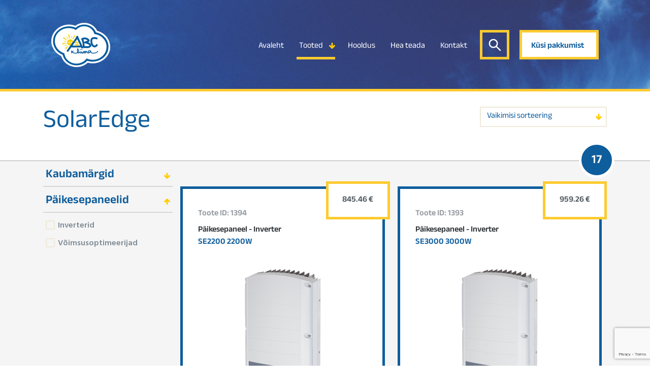

--- FILE ---
content_type: text/html; charset=utf-8
request_url: https://www.abckliima.ee/kaubamargid/solaredge
body_size: 10433
content:

<!DOCTYPE html>

<html lang="et">
<head>
    <meta charset="utf-8" />
    <meta name="viewport" content="width=device-width, initial-scale=1, shrink-to-fit=no" />
    <meta http-equiv="x-ua-compatible" content="ie=edge" />

    <link rel="icon" href="/favicon.svg" type="image/x-icon" />
    <link rel="shortcut icon" href="/favicon.svg" />

    <meta name="keywords" content="solaredge,inverterid,võimsusoptimeerijad,inverterid,võimsusoptimeerijad" />
    <meta name="description" content="SolarEdge päikesepaneelid ABC Kliimalt" />
    <meta name="author" content="ABC Kliima OÜ" />
    <meta name="copyright" content="ABC Kliima OÜ (c) 2026" />

    <!-- Facebook Meta Tags -->
    <meta property='og:url' content='https://www.abckliima.ee'>
        <meta property='og:type' content='website'>
        <meta property='og:title' content='ABC Kliima'>
        <meta property='og:description' content='Kliimasüsteemide terviklahendused.'>
        <meta property='og:image' content='https://www.abckliima.ee/img/banner/abc_kliima_logo.png'>

    <!-- Twitter Meta Tags -->
    <meta name="twitter:card" content="ABC Kliima">
    <meta property="twitter:domain" content="abckliima.ee">
    <meta property="twitter:url" content="https://www.abckliima.ee">
    <meta name="twitter:title" content="ABC Kliima">
    <meta name="twitter:description" content="Kliimasüsteemide terviklahendused.">
    <meta name="twitter:image" content="https://www.abckliima.ee/img/banner/abc_kliima_logo.png">

    
        <!-- Google Tag Manager -->
        <script>
            (function (w, d, s, l, i) {
                w[l] = w[l] || []; w[l].push({
                    'gtm.start':
                        new Date().getTime(), event: 'gtm.js'
                }); var f = d.getElementsByTagName(s)[0],
                    j = d.createElement(s), dl = l != 'dataLayer' ? '&l=' + l : ''; j.async = true; j.src =
                        'https://www.googletagmanager.com/gtm.js?id=' + i + dl; f.parentNode.insertBefore(j, f);
            })(window, document, 'script', 'dataLayer', 'GTM-PWF3QZ');</script>
        <!-- End Google Tag Manager -->
        <!--Facebook Pixel Code --><script>!function(f, b, e, v, n, t, s) {if (f.fbq) return; n = f.fbq = function(){n.callMethod?n.callMethod.apply(n, arguments):n.queue.push(arguments)};if (!f._fbq) f._fbq = n; n.push = n; n.loaded = !0; n.version = '2.0';n.queue =[]; t = b.createElement(e); t.async = !0;t.src = v; s = b.getElementsByTagName(e)[0];s.parentNode.insertBefore(t, s)}(window, document, 'script','https://connect.facebook.net/en_US/fbevents.js');fbq('init', '2624555077777499');fbq('track', 'PageView');</script><noscript><img height='1' width='1' style='display:none' src='https://www.facebook.com/tr?id=2624555077777499&ev=PageView&noscript=1' /></noscript><!--End Facebook Pixel Code-->
    
    



    <title>ABC Kliima | SolarEdge</title>

    
    
        <link href="/css/font-awesome.min.css?v=gg4WnOJIJAZtmXP9S2Vhqunc1tvvZDXakF1aHWSCmXw" rel="stylesheet" />
        <link href="/css/magnific-popup.min.css" rel="stylesheet" />
        <link href="/css/app.min.css?v=6oaNKoLaTzTgoB3lLz_-VCC8jsDq0YoCbuIkrJSNWBk" rel="stylesheet" />
    
</head>

<body>
    
        <!-- Google Tag Manager (noscript) -->
        <noscript>
            <iframe src="https://www.googletagmanager.com/ns.html?id=GTM-PWF3QZ"
                    height="0" width="0" style="display:none;visibility:hidden"></iframe>
        </noscript>
        <!-- End Google Tag Manager (noscript) -->
    
    
    <div class="container-fluid no-gutters p-0">
        <div class="container container-md">
            <nav class="navbar navbar-expand-md navbar-light abc-header">
                <a class="navbar-brand" href="/"><img src="/img/logo.png" alt="ABC Kliima"></a>

                <span class="mr-auto"></span>
                <a class="navbar-toggler navbar-toggler-right" href="/otsi">
                    <span><img src="/img/mobile-search.png" alt="Otsing" /></span>
                </a>

                <button class="navbar-toggler navbar-toggler-right" type="button" data-target='#modalNavigation' data-toggle='modal'>
                    <span><img src="/img/mobile-menu.png" alt="Ava menüü" /></span>
                </button>

                <div class="collapse navbar-collapse" id="navbarResponsive">
                    <ul class="navbar-nav navbar-nav mr-auto"></ul>

                    <ul class="navbar-nav">
                        <li class="nav-item abc-nav-item">
                            <a class="nav-link abc-nav-link " href="/">Avaleht</a>
                        </li>
                        <li class="nav-item dropdown abc-nav-item">
                            <a class="nav-link dropdown-toggle abc-nav-link dropdown active" data-toggle="dropdown" aria-haspopup="true" aria-expanded="false" id="navbarProductMenuLink">Tooted</a>
                            <div class="dropdown-menu" aria-labelledby="navbarProductMenuLink">
                                <div class="container">
                                    <div class="row" style="width:100%">
                                        <div class="col-6 header">Tooted</div>
                                        <div class="col-6 header" style="padding-left:28px;">Kaubamärgid</div>
                                    </div>
                                    <div class="row">
                                        <div class="col-6">
                                            <div class="row">
                                                    <div class="item col-md-6">
                                                        <a href="/tooted/ohksoojuspumbad">Õhksoojuspumbad</a>
                                                    </div>
                                                    <div class="item col-md-6">
                                                        <a href="/tooted/maasoojuspumbad">Maasoojuspumbad</a>
                                                    </div>
                                                    <div class="item col-md-6">
                                                        <a href="/tooted/ohk-vesi-soojuspumbad">Õhk-vesisoojuspumbad</a>
                                                    </div>
                                                    <div class="item col-md-6">
                                                        <a href="/tooted/ventilatsioonisoojuspumbad">Ventilatsioonisoojuspumbad</a>
                                                    </div>
                                                    <div class="item col-md-6">
                                                        <a href="/tooted/konditsioneerid">Konditsioneerid</a>
                                                    </div>
                                                    <div class="item col-md-6">
                                                        <a href="/tooted/ventilatsioon">Ventilatsioon</a>
                                                    </div>
                                                    <div class="item col-md-6">
                                                        <a href="/tooted/kesktolmuimejad">Kesktolmuimejad</a>
                                                    </div>
                                                    <div class="item col-md-6">
                                                        <a href="/tooted/paikesepaneelid">Päikesepaneelid</a>
                                                    </div>
                                                    <div class="item col-md-6">
                                                        <a href="/tooted/kyte-kyttejaotus">Küttejaotus</a>
                                                    </div>
                                                    <div class="item col-md-6">
                                                        <a href="/tooted/veeboilerid">Veeboilerid</a>
                                                    </div>
                                                    <div class="item col-md-6">
                                                        <a href="/tooted/akumulatsioonipaagid">Akumulatsioonipaagid</a>
                                                    </div>
                                                    <div class="item col-md-6">
                                                        <a href="/tooted/elektrikatlad-kyttekehad">Elektrikatlad, küttekehad</a>
                                                    </div>
                                                    <div class="item col-md-6">
                                                        <a href="/tooted/ohkkardinad">Õhkkardinad</a>
                                                    </div>
                                                    <div class="item col-md-6">
                                                        <a href="/tooted/ohukuivatid">Õhukuivatid</a>
                                                    </div>
                                                    <div class="item col-md-6">
                                                        <a href="/tooted/paigaldustarvikud">Paigaldustarvikud</a>
                                                    </div>
                                                    <div class="item col-md-6">
                                                        <a href="/tooted/keemiakaubad">Keemiakaubad</a>
                                                    </div>
                                            </div>
                                        </div>
                                        <div class="col-6">
                                            <div class="row">
                                                    <div class="item col-md-6">
                                                        <a href="/kaubamargid/airobot">Airobot</a>
                                                    </div>
                                                    <div class="item col-md-6">
                                                        <a href="/kaubamargid/aspen">Aspen</a>
                                                    </div>
                                                    <div class="item col-md-6">
                                                        <a href="/kaubamargid/austriaemail">Austria Email</a>
                                                    </div>
                                                    <div class="item col-md-6">
                                                        <a href="/kaubamargid/frico">Frico</a>
                                                    </div>
                                                    <div class="item col-md-6">
                                                        <a href="/kaubamargid/fuji-electric">Fuji Electric</a>
                                                    </div>
                                                    <div class="item col-md-6">
                                                        <a href="/kaubamargid/fujitsu">Fujitsu</a>
                                                    </div>
                                                    <div class="item col-md-6">
                                                        <a href="/kaubamargid/fujitsu-comfort">Fujitsu Comfort</a>
                                                    </div>
                                                    <div class="item col-md-6">
                                                        <a href="/kaubamargid/fujitsu-general">Fujitsu General</a>
                                                    </div>
                                                    <div class="item col-md-6">
                                                        <a href="/kaubamargid/fujitsu-high-power">Fujitsu High Power</a>
                                                    </div>
                                                    <div class="item col-md-6">
                                                        <a href="/kaubamargid/gree">GREE</a>
                                                    </div>
                                                    <div class="item col-md-6">
                                                        <a href="/kaubamargid/huawei">Huawei</a>
                                                    </div>
                                                    <div class="item col-md-6">
                                                        <a href="/kaubamargid/kaisai">Kaisai</a>
                                                    </div>
                                                    <div class="item col-md-6">
                                                        <a href="/kaubamargid/kaisaiatw">Kaisai ATW</a>
                                                    </div>
                                                    <div class="item col-md-6">
                                                        <a href="/kaubamargid/k-bet">K-BET</a>
                                                    </div>
                                                    <div class="item col-md-6">
                                                        <a href="/kaubamargid/nibe">Nibe</a>
                                                    </div>
                                                    <div class="item col-md-6">
                                                        <a href="/kaubamargid/nordcel">Nordcel</a>
                                                    </div>
                                                    <div class="item col-md-6">
                                                        <a href="/kaubamargid/nordcel-bn">Nordcel BN</a>
                                                    </div>
                                                    <div class="item col-md-6">
                                                        <a href="/kaubamargid/nordcel-gv">Nordcel GV</a>
                                                    </div>
                                                    <div class="item col-md-6">
                                                        <a href="/kaubamargid/olimpia-splendid">Olimpia Splendid</a>
                                                    </div>
                                                    <div class="item col-md-6">
                                                        <a href="/kaubamargid/pgt">PGT</a>
                                                    </div>
                                                    <div class="item col-md-6">
                                                        <a href="/kaubamargid/phm-metall">PHM Metal</a>
                                                    </div>
                                                    <div class="item col-md-6">
                                                        <a href="/kaubamargid/rodigas">Rodigas</a>
                                                    </div>
                                                    <div class="item col-md-6">
                                                        <a href="/kaubamargid/solaredge">SolarEdge</a>
                                                    </div>
                                                    <div class="item col-md-6">
                                                        <a href="/kaubamargid/soler-palau">Soler &amp; Palau</a>
                                                    </div>
                                                    <div class="item col-md-6">
                                                        <a href="/kaubamargid/tecnosystemi">Tecnosystemi</a>
                                                    </div>
                                                    <div class="item col-md-6">
                                                        <a href="/kaubamargid/vallox">Vallox</a>
                                                    </div>
                                            </div>
                                        </div>
                                    </div>
                                </div>
                            </div>
                        </li>
                        <li class="nav-item abc-nav-item">
                            <a class="nav-link abc-nav-link " href="/hooldus">Hooldus</a>
                        </li>
                        <li class="nav-item abc-nav-item">
                            <a class="nav-link abc-nav-link " href="/heateada">Hea teada</a>
                        </li>
                        <li class="nav-item abc-nav-item">
                            <a class="nav-link abc-nav-link " href="/kontakt">Kontakt</a>
                        </li>
                        <li class="nav-item abc-nav-item">
                            <a class="nav-link abc-nav-link btnsearch" href="/otsi">&nbsp;</a>
                        </li>
                        <li class="nav-item abc-nav-item">
                            <a class="nav-link abc-nav-link btnaskprice" href="/info">Küsi pakkumist</a>
                        </li>
                    </ul>
                </div>
            </nav>
        </div>

        <!--<cache expires-after="TimeSpan.FromMinutes(10)">
            <div id="product_menu" data-dropdown class="large f-dropdown content dropdown-pane" aria-hidden="true" tabindex="-1" data-hover="true" data-hover-pane="true">
                <div id="product_menu_content" class="top-menu">
                    <div class="row column">
                        <div class="medium-4 large-6 columns">
                            TOPMENUGROUP
                        </div>
                        <div class="medium-8 large-6 columns">
                            TOPMENUTRADEMARK
                        </div>
                    </div>
                </div>
            </div>
        </cache>-->
        

<div id="product">
    <div class="container">
        <div class="row">
            <div class="col-12">
                <div class="header">
                    <a href="/kaubamargid/solaredge">SolarEdge</a>
                </div>
                <div class="filter">
                    
<div class="dropdown show" id="sortfilter">
    <button type="button" class="btn dropdown-toggle" data-toggle="dropdown" aria-haspopup="true" aria-expanded="false">
        Vaikimisi sorteering
    </button>
    <div class="dropdown-menu" aria-labelledby="dropdownMenuLink">
            <a class="dropdown-item" href="/kaubamargid/solaredge?s=0">Vaikimisi sorteering</a>
            <a class="dropdown-item" href="/kaubamargid/solaredge?s=1">Hind kasvavas järjestuses</a>
            <a class="dropdown-item" href="/kaubamargid/solaredge?s=2">Hind kahanevas järjestuses</a>
    </div>
</div>
                </div>

            </div>
        </div>
    </div>
</div>
<div id="product-bottom">
    
<div class="container">
    <div class="row">
        <div class="col-md-4 col-lg-3 product-menu-nav">
            <div role="tablist" id="grouplist" class="collapsmenu"><div class="card"><div class="card-header" id="head_grouplist" role="tab"><a aria-controls="col_grouplist" aria-expanded="true" class="collapsed" data-parent="#grouplist" data-toggle="collapse" href="#col_grouplist"><h5 class="mb-0">Kaubamärgid</h5></a></div><div aria-labelledby="head_grouplist" class="collapse" id="col_grouplist" role="tabpanel"><div class="card-block">
                    <ul>
                            <li><a href="/kaubamargid/airobot">Airobot</a></li>
                            <li><a href="/kaubamargid/aspen">Aspen</a></li>
                            <li><a href="/kaubamargid/austriaemail">Austria Email</a></li>
                            <li><a href="/kaubamargid/frico">Frico</a></li>
                            <li><a href="/kaubamargid/fuji-electric">Fuji Electric</a></li>
                            <li><a href="/kaubamargid/fujitsu">Fujitsu</a></li>
                            <li><a href="/kaubamargid/fujitsu-comfort">Fujitsu Comfort</a></li>
                            <li><a href="/kaubamargid/fujitsu-general">Fujitsu General</a></li>
                            <li><a href="/kaubamargid/fujitsu-high-power">Fujitsu High Power</a></li>
                            <li><a href="/kaubamargid/gree">GREE</a></li>
                            <li><a href="/kaubamargid/huawei">Huawei</a></li>
                            <li><a href="/kaubamargid/kaisai">Kaisai</a></li>
                            <li><a href="/kaubamargid/kaisaiatw">Kaisai ATW</a></li>
                            <li><a href="/kaubamargid/k-bet">K-BET</a></li>
                            <li><a href="/kaubamargid/nibe">Nibe</a></li>
                            <li><a href="/kaubamargid/nordcel">Nordcel</a></li>
                            <li><a href="/kaubamargid/nordcel-bn">Nordcel BN</a></li>
                            <li><a href="/kaubamargid/nordcel-gv">Nordcel GV</a></li>
                            <li><a href="/kaubamargid/olimpia-splendid">Olimpia Splendid</a></li>
                            <li><a href="/kaubamargid/pgt">PGT</a></li>
                            <li><a href="/kaubamargid/phm-metall">PHM Metal</a></li>
                            <li><a href="/kaubamargid/rodigas">Rodigas</a></li>
                            <li><a href="/kaubamargid/solaredge">SolarEdge</a></li>
                            <li><a href="/kaubamargid/soler-palau">Soler &amp; Palau</a></li>
                            <li><a href="/kaubamargid/tecnosystemi">Tecnosystemi</a></li>
                            <li><a href="/kaubamargid/vallox">Vallox</a></li>
                    </ul>
                </div></div></div></div>
                <div role="tablist" id="134" class="collapsmenu"><div class="card"><div class="card-header" id="head_134" role="tab"><a aria-controls="col_134" aria-expanded="true" data-parent="#134" data-toggle="collapse" href="#col_134"><h5 class="mb-0">Päikesepaneelid</h5></a></div><div aria-labelledby="head_134" class="collapse show" id="col_134" role="tabpanel"><div class="card-block">
                        
<ul class="abc-checkbox-list">
        <li>
            <a class="" href="/kaubamargid/solaredge?f1=134.177">
                Inverterid
            </a>
        </li>
        <li>
            <a class="" href="/kaubamargid/solaredge?f1=134.179">
                Võimsusoptimeerijad
            </a>
        </li>
</ul>
                    </div></div></div></div>
        </div>
        <div class="col-md-8 col-lg-9">
            <div class="product-list-medium">
                <span class="badge" title="Tooteid nimekirjas">17</span>
                <div class="row">
                        <div class="col-md-12 col-lg-6">
                            <a class="product-medium" href="/kaubamargid/solaredge/paikesepaneelid/Inverterid/1394">
                                <div class="card card-block">
                                    <div class="id">Toote ID: 1394</div>
                                    <div class="cat">Päikesepaneel - Inverter</div>
                                    <div class="article">SE2200 2200W</div>
                                    <div class="image">
                                        
                                            <img src="/helper/imageview?imageUrl=../data/Intranet/TOOTED/SolarEdge/Pildid/2017/SolarEdge%20SE2200.JPG&width=300&height=250" />
                                        
                                    </div>


                                    <div class="price">
                                        <div class="value">
845.46 €                                        </div>
                                    </div>
                                </div>
                            </a>
                        </div>
                        <div class="col-md-12 col-lg-6">
                            <a class="product-medium" href="/kaubamargid/solaredge/paikesepaneelid/Inverterid/1393">
                                <div class="card card-block">
                                    <div class="id">Toote ID: 1393</div>
                                    <div class="cat">Päikesepaneel - Inverter</div>
                                    <div class="article">SE3000 3000W</div>
                                    <div class="image">
                                        
                                            <img src="/helper/imageview?imageUrl=../data/Intranet/TOOTED/SolarEdge/Pildid/2017/SolarEdge%20SE2200.JPG&width=300&height=250" />
                                        
                                    </div>


                                    <div class="price">
                                        <div class="value">
959.26 €                                        </div>
                                    </div>
                                </div>
                            </a>
                        </div>
                        <div class="col-md-12 col-lg-6">
                            <a class="product-medium" href="/kaubamargid/solaredge/paikesepaneelid/Inverterid/1395">
                                <div class="card card-block">
                                    <div class="id">Toote ID: 1395</div>
                                    <div class="cat">Päikesepaneel - Inverter</div>
                                    <div class="article">SE3500 3500W</div>
                                    <div class="image">
                                        
                                            <img src="/helper/imageview?imageUrl=../data/Intranet/TOOTED/SolarEdge/Pildid/2017/SolarEdge%20SE2200.JPG&width=300&height=250" />
                                        
                                    </div>

                                        <div class="prop">
                                            <div class="name">
                                                <div><strong>Kuumakse alates €</strong></div>
                                            </div>
                                            <div class="value"><span><strong>33</strong></span></div>
                                        </div>
                                        <div class="line"></div>

                                    <div class="price">
                                        <div class="value">
1,105.60 €                                        </div>
                                    </div>
                                </div>
                            </a>
                        </div>
                        <div class="col-md-12 col-lg-6">
                            <a class="product-medium" href="/kaubamargid/solaredge/paikesepaneelid/Inverterid/1396">
                                <div class="card card-block">
                                    <div class="id">Toote ID: 1396</div>
                                    <div class="cat">Päikesepaneel - Inverter</div>
                                    <div class="article">SE4000 4000W</div>
                                    <div class="image">
                                        
                                            <img src="/helper/imageview?imageUrl=../data/Intranet/TOOTED/SolarEdge/Pildid/2017/SolarEdge%20SE2200.JPG&width=300&height=250" />
                                        
                                    </div>

                                        <div class="prop">
                                            <div class="name">
                                                <div><strong>Kuumakse alates €</strong></div>
                                            </div>
                                            <div class="value"><span><strong>35</strong></span></div>
                                        </div>
                                        <div class="line"></div>

                                    <div class="price">
                                        <div class="value">
1,186.89 €                                        </div>
                                    </div>
                                </div>
                            </a>
                        </div>
                        <div class="col-md-12 col-lg-6">
                            <a class="product-medium" href="/kaubamargid/solaredge/paikesepaneelid/Inverterid/1397">
                                <div class="card card-block">
                                    <div class="id">Toote ID: 1397</div>
                                    <div class="cat">Päikesepaneel - Inverter</div>
                                    <div class="article">SE5000 5000W</div>
                                    <div class="image">
                                        
                                            <img src="/helper/imageview?imageUrl=../data/Intranet/TOOTED/SolarEdge/Pildid/2017/SolarEdge%20SE2200.JPG&width=300&height=250" />
                                        
                                    </div>

                                        <div class="prop">
                                            <div class="name">
                                                <div><strong>Kuumakse alates €</strong></div>
                                            </div>
                                            <div class="value"><span><strong>37</strong></span></div>
                                        </div>
                                        <div class="line"></div>

                                    <div class="price">
                                        <div class="value">
1,251.93 €                                        </div>
                                    </div>
                                </div>
                            </a>
                        </div>
                        <div class="col-md-12 col-lg-6">
                            <a class="product-medium" href="/kaubamargid/solaredge/paikesepaneelid/Inverterid/1398">
                                <div class="card card-block">
                                    <div class="id">Toote ID: 1398</div>
                                    <div class="cat">Päikesepaneel - Inverter</div>
                                    <div class="article">SE4K 4000W</div>
                                    <div class="image">
                                        
                                            <img src="/helper/imageview?imageUrl=../data/Intranet/TOOTED/SolarEdge/Pildid/2017/SolarEdge%20SE2200.JPG&width=300&height=250" />
                                        
                                    </div>

                                        <div class="prop">
                                            <div class="name">
                                                <div><strong>Kuumakse alates €</strong></div>
                                            </div>
                                            <div class="value"><span><strong>44</strong></span></div>
                                        </div>
                                        <div class="line"></div>

                                    <div class="price">
                                        <div class="value">
1,479.54 €                                        </div>
                                    </div>
                                </div>
                            </a>
                        </div>
                        <div class="col-md-12 col-lg-6">
                            <a class="product-medium" href="/kaubamargid/solaredge/paikesepaneelid/Inverterid/1399">
                                <div class="card card-block">
                                    <div class="id">Toote ID: 1399</div>
                                    <div class="cat">Päikesepaneel - Inverter</div>
                                    <div class="article">SE5K 5000W</div>
                                    <div class="image">
                                        
                                            <img src="/helper/imageview?imageUrl=../data/Intranet/TOOTED/SolarEdge/Pildid/2017/SolarEdge%20SE2200.JPG&width=300&height=250" />
                                        
                                    </div>

                                        <div class="prop">
                                            <div class="name">
                                                <div><strong>Kuumakse alates €</strong></div>
                                            </div>
                                            <div class="value"><span><strong>44</strong></span></div>
                                        </div>
                                        <div class="line"></div>

                                    <div class="price">
                                        <div class="value">
1,495.80 €                                        </div>
                                    </div>
                                </div>
                            </a>
                        </div>
                        <div class="col-md-12 col-lg-6">
                            <a class="product-medium" href="/kaubamargid/solaredge/paikesepaneelid/Inverterid/1400">
                                <div class="card card-block">
                                    <div class="id">Toote ID: 1400</div>
                                    <div class="cat">Päikesepaneel - Inverter</div>
                                    <div class="article">SE7K 7000W</div>
                                    <div class="image">
                                        
                                            <img src="/helper/imageview?imageUrl=../data/Intranet/TOOTED/SolarEdge/Pildid/2017/SolarEdge%20SE2200.JPG&width=300&height=250" />
                                        
                                    </div>

                                        <div class="prop">
                                            <div class="name">
                                                <div><strong>Kuumakse alates €</strong></div>
                                            </div>
                                            <div class="value"><span><strong>48</strong></span></div>
                                        </div>
                                        <div class="line"></div>

                                    <div class="price">
                                        <div class="value">
1,642.13 €                                        </div>
                                    </div>
                                </div>
                            </a>
                        </div>
                        <div class="col-md-12 col-lg-6">
                            <a class="product-medium" href="/kaubamargid/solaredge/paikesepaneelid/Inverterid/1401">
                                <div class="card card-block">
                                    <div class="id">Toote ID: 1401</div>
                                    <div class="cat">Päikesepaneel - Inverter</div>
                                    <div class="article">SE8K 8000W</div>
                                    <div class="image">
                                        
                                            <img src="/helper/imageview?imageUrl=../data/Intranet/TOOTED/SolarEdge/Pildid/2017/SolarEdge%20SE2200.JPG&width=300&height=250" />
                                        
                                    </div>

                                        <div class="prop">
                                            <div class="name">
                                                <div><strong>Kuumakse alates €</strong></div>
                                            </div>
                                            <div class="value"><span><strong>54</strong></span></div>
                                        </div>
                                        <div class="line"></div>

                                    <div class="price">
                                        <div class="value">
1,829.11 €                                        </div>
                                    </div>
                                </div>
                            </a>
                        </div>
                        <div class="col-md-12 col-lg-6">
                            <a class="product-medium" href="/kaubamargid/solaredge/paikesepaneelid/Inverterid/1402">
                                <div class="card card-block">
                                    <div class="id">Toote ID: 1402</div>
                                    <div class="cat">Päikesepaneel - Inverter</div>
                                    <div class="article">SE9K 9000W</div>
                                    <div class="image">
                                        
                                            <img src="/helper/imageview?imageUrl=../data/Intranet/TOOTED/SolarEdge/Pildid/2017/SolarEdge%20SE2200.JPG&width=300&height=250" />
                                        
                                    </div>

                                        <div class="prop">
                                            <div class="name">
                                                <div><strong>Kuumakse alates €</strong></div>
                                            </div>
                                            <div class="value"><span><strong>56</strong></span></div>
                                        </div>
                                        <div class="line"></div>

                                    <div class="price">
                                        <div class="value">
1,910.41 €                                        </div>
                                    </div>
                                </div>
                            </a>
                        </div>
                        <div class="col-md-12 col-lg-6">
                            <a class="product-medium" href="/kaubamargid/solaredge/paikesepaneelid/Inverterid/1403">
                                <div class="card card-block">
                                    <div class="id">Toote ID: 1403</div>
                                    <div class="cat">Päikesepaneel - Inverter</div>
                                    <div class="article">SE10K 10000W</div>
                                    <div class="image">
                                        
                                            <img src="/helper/imageview?imageUrl=../data/Intranet/TOOTED/SolarEdge/Pildid/2017/SolarEdge%20SE2200.JPG&width=300&height=250" />
                                        
                                    </div>

                                        <div class="prop">
                                            <div class="name">
                                                <div><strong>Kuumakse alates €</strong></div>
                                            </div>
                                            <div class="value"><span><strong>58</strong></span></div>
                                        </div>
                                        <div class="line"></div>

                                    <div class="price">
                                        <div class="value">
1,975.44 €                                        </div>
                                    </div>
                                </div>
                            </a>
                        </div>
                        <div class="col-md-12 col-lg-6">
                            <a class="product-medium" href="/kaubamargid/solaredge/paikesepaneelid/Inverterid/1404">
                                <div class="card card-block">
                                    <div class="id">Toote ID: 1404</div>
                                    <div class="cat">Päikesepaneel - Inverter</div>
                                    <div class="article">SE12.5K 12500W</div>
                                    <div class="image">
                                        
                                            <img src="/helper/imageview?imageUrl=../data/Intranet/TOOTED/SolarEdge/Pildid/2017/SolarEdge%20SE2200.JPG&width=300&height=250" />
                                        
                                    </div>

                                        <div class="prop">
                                            <div class="name">
                                                <div><strong>Kuumakse alates €</strong></div>
                                            </div>
                                            <div class="value"><span><strong>60</strong></span></div>
                                        </div>
                                        <div class="line"></div>

                                    <div class="price">
                                        <div class="value">
2,056.74 €                                        </div>
                                    </div>
                                </div>
                            </a>
                        </div>
                        <div class="col-md-12 col-lg-6">
                            <a class="product-medium" href="/kaubamargid/solaredge/paikesepaneelid/Inverterid/1405">
                                <div class="card card-block">
                                    <div class="id">Toote ID: 1405</div>
                                    <div class="cat">Päikesepaneel - Inverter</div>
                                    <div class="article">SE15K 15000W</div>
                                    <div class="image">
                                        
                                            <img src="/helper/imageview?imageUrl=../data/Intranet/TOOTED/SolarEdge/Pildid/2017/SolarEdge%20SE2200.JPG&width=300&height=250" />
                                        
                                    </div>

                                        <div class="prop">
                                            <div class="name">
                                                <div><strong>Kuumakse alates €</strong></div>
                                            </div>
                                            <div class="value"><span><strong>52</strong></span></div>
                                        </div>
                                        <div class="line"></div>

                                    <div class="price">
                                        <div class="value">
1,764.07 €                                        </div>
                                    </div>
                                </div>
                            </a>
                        </div>
                        <div class="col-md-12 col-lg-6">
                            <a class="product-medium" href="/kaubamargid/solaredge/paikesepaneelid/voimsusoptimeerijad/1406">
                                <div class="card card-block">
                                    <div class="id">Toote ID: 1406</div>
                                    <div class="cat">Päikesepaneel - Võimsusoptimeerija</div>
                                    <div class="article">P300 300W</div>
                                    <div class="image">
                                        
                                            <img src="/helper/imageview?imageUrl=../data/Intranet/TOOTED/SolarEdge/Pildid/2017/SolarEdge%20P300.JPG&width=300&height=250" />
                                        
                                    </div>


                                    <div class="price">
                                        <div class="value">
65.04 €                                        </div>
                                    </div>
                                </div>
                            </a>
                        </div>
                        <div class="col-md-12 col-lg-6">
                            <a class="product-medium" href="/kaubamargid/solaredge/paikesepaneelid/voimsusoptimeerijad/1408">
                                <div class="card card-block">
                                    <div class="id">Toote ID: 1408</div>
                                    <div class="cat">Päikesepaneel - Võimsusoptimeerija</div>
                                    <div class="article">P600 600W</div>
                                    <div class="image">
                                        
                                            <img src="/helper/imageview?imageUrl=../data/Intranet/TOOTED/SolarEdge/Pildid/2017/SolarEdge%20P300.JPG&width=300&height=250" />
                                        
                                    </div>


                                    <div class="price">
                                        <div class="value">
74.78 €                                        </div>
                                    </div>
                                </div>
                            </a>
                        </div>
                        <div class="col-md-12 col-lg-6">
                            <a class="product-medium" href="/kaubamargid/solaredge/paikesepaneelid/voimsusoptimeerijad/1539">
                                <div class="card card-block">
                                    <div class="id">Toote ID: 1539</div>
                                    <div class="cat">Päikesepaneel - Võimsusoptimeerija</div>
                                    <div class="article">P370 370W</div>
                                    <div class="image">
                                        
                                            <img src="/helper/imageview?imageUrl=../data/Intranet/TOOTED/SolarEdge/Pildid/2017/SolarEdge%20P300.JPG&width=300&height=250" />
                                        
                                    </div>


                                    <div class="price">
                                        <div class="value">
73.16 €                                        </div>
                                    </div>
                                </div>
                            </a>
                        </div>
                        <div class="col-md-12 col-lg-6">
                            <a class="product-medium" href="/kaubamargid/solaredge/paikesepaneelid/voimsusoptimeerijad/1540">
                                <div class="card card-block">
                                    <div class="id">Toote ID: 1540</div>
                                    <div class="cat">Päikesepaneel - Võimsusoptimeerija</div>
                                    <div class="article">P700 700W</div>
                                    <div class="image">
                                        
                                            <img src="/helper/imageview?imageUrl=../data/Intranet/TOOTED/SolarEdge/Pildid/2017/SolarEdge%20P300.JPG&width=300&height=250" />
                                        
                                    </div>


                                    <div class="price">
                                        <div class="value">
82.92 €                                        </div>
                                    </div>
                                </div>
                            </a>
                        </div>

                </div>
            </div>
        </div>
    </div>
</div>
</div>

<div id="solution">
    <div class="container d-none d-md-block" style="position: relative;" id="first-page-solution">
        <div class="row">
            <div class="col-12">
                <form method="post" action="/info">
                    <div class="row">
                        <div class="col-md-3 col-lg-3 solution first">
                            <p>Vali endale sobiv lahendus ja tee hinnapäring</p>
                        </div>
                        <div class="col-md-3 col-lg-3 solution">
                            <div class="header">
                                <span>1.</span>Teema
                            </div>
                            <div class="list">
                                
<div class="custom-control custom-checkbox">
    <input type="hidden" data-val="true" data-val-required="The Id field is required." id="Topic_0__Id" name="Topic[0].Id" value="1" />
    <input class="custom-control-input" type="checkbox" data-val="true" data-val-required="The IsSelected field is required." id="Topic_0__IsSelected" name="Topic[0].IsSelected" value="true" />
    <label class="custom-control-label" for="Topic_0__IsSelected">Küte</label>

</div>
<div class="custom-control custom-checkbox">
    <input type="hidden" data-val="true" data-val-required="The Id field is required." id="Topic_1__Id" name="Topic[1].Id" value="2" />
    <input class="custom-control-input" type="checkbox" data-val="true" data-val-required="The IsSelected field is required." id="Topic_1__IsSelected" name="Topic[1].IsSelected" value="true" />
    <label class="custom-control-label" for="Topic_1__IsSelected">Jahutus</label>

</div>
<div class="custom-control custom-checkbox">
    <input type="hidden" data-val="true" data-val-required="The Id field is required." id="Topic_2__Id" name="Topic[2].Id" value="3" />
    <input class="custom-control-input" type="checkbox" data-val="true" data-val-required="The IsSelected field is required." id="Topic_2__IsSelected" name="Topic[2].IsSelected" value="true" />
    <label class="custom-control-label" for="Topic_2__IsSelected">Ventilatsioon</label>

</div>
<div class="custom-control custom-checkbox">
    <input type="hidden" data-val="true" data-val-required="The Id field is required." id="Topic_3__Id" name="Topic[3].Id" value="4" />
    <input class="custom-control-input" type="checkbox" data-val="true" data-val-required="The IsSelected field is required." id="Topic_3__IsSelected" name="Topic[3].IsSelected" value="true" />
    <label class="custom-control-label" for="Topic_3__IsSelected">Kesktolmuimeja</label>

</div>
<div class="custom-control custom-checkbox">
    <input type="hidden" data-val="true" data-val-required="The Id field is required." id="Topic_4__Id" name="Topic[4].Id" value="5" />
    <input class="custom-control-input" type="checkbox" data-val="true" data-val-required="The IsSelected field is required." id="Topic_4__IsSelected" name="Topic[4].IsSelected" value="true" />
    <label class="custom-control-label" for="Topic_4__IsSelected">Päikesepaneelid, akud</label>

</div>
<div class="custom-control custom-checkbox">
    <input type="hidden" data-val="true" data-val-required="The Id field is required." id="Topic_5__Id" name="Topic[5].Id" value="6" />
    <input class="custom-control-input" type="checkbox" data-val="true" data-val-required="The IsSelected field is required." id="Topic_5__IsSelected" name="Topic[5].IsSelected" value="true" />
    <label class="custom-control-label" for="Topic_5__IsSelected">Päikesepaneelid maaraamil</label>

</div>
                            </div>
                        </div>
                        <div class="col-md-3 col-lg-3 solution">
                            <div class="header">
                                <span>2.</span>Hoone
                            </div>
                            <div class="list">
                                
<div class="custom-control custom-checkbox">
    <input type="hidden" data-val="true" data-val-required="The Id field is required." id="Building_0__Id" name="Building[0].Id" value="1" />
    <input class="custom-control-input" type="checkbox" data-val="true" data-val-required="The IsSelected field is required." id="Building_0__IsSelected" name="Building[0].IsSelected" value="true" />
    <label class="custom-control-label" for="Building_0__IsSelected">Eramu</label>

</div>
<div class="custom-control custom-checkbox">
    <input type="hidden" data-val="true" data-val-required="The Id field is required." id="Building_1__Id" name="Building[1].Id" value="2" />
    <input class="custom-control-input" type="checkbox" data-val="true" data-val-required="The IsSelected field is required." id="Building_1__IsSelected" name="Building[1].IsSelected" value="true" />
    <label class="custom-control-label" for="Building_1__IsSelected">Korter</label>

</div>
<div class="custom-control custom-checkbox">
    <input type="hidden" data-val="true" data-val-required="The Id field is required." id="Building_2__Id" name="Building[2].Id" value="3" />
    <input class="custom-control-input" type="checkbox" data-val="true" data-val-required="The IsSelected field is required." id="Building_2__IsSelected" name="Building[2].IsSelected" value="true" />
    <label class="custom-control-label" for="Building_2__IsSelected">Büroo</label>

</div>
<div class="custom-control custom-checkbox">
    <input type="hidden" data-val="true" data-val-required="The Id field is required." id="Building_3__Id" name="Building[3].Id" value="4" />
    <input class="custom-control-input" type="checkbox" data-val="true" data-val-required="The IsSelected field is required." id="Building_3__IsSelected" name="Building[3].IsSelected" value="true" />
    <label class="custom-control-label" for="Building_3__IsSelected">Muu hoone</label>

</div>
                            </div>
                        </div>
                        <div class="col-md-3 col-lg-3 solution">
                            <div class="header">
                                <span>3.</span>Tüüp
                            </div>
                            <div class="list">
                                
<div class="custom-control custom-checkbox">
    <input type="hidden" data-val="true" data-val-required="The Id field is required." id="Type_0__Id" name="Type[0].Id" value="1" />
    <input class="custom-control-input" type="checkbox" data-val="true" data-val-required="The IsSelected field is required." id="Type_0__IsSelected" name="Type[0].IsSelected" value="true" />
    <label class="custom-control-label" for="Type_0__IsSelected">Projekteeritav</label>

</div>
<div class="custom-control custom-checkbox">
    <input type="hidden" data-val="true" data-val-required="The Id field is required." id="Type_1__Id" name="Type[1].Id" value="2" />
    <input class="custom-control-input" type="checkbox" data-val="true" data-val-required="The IsSelected field is required." id="Type_1__IsSelected" name="Type[1].IsSelected" value="true" />
    <label class="custom-control-label" for="Type_1__IsSelected">Ehitusjärgus</label>

</div>
<div class="custom-control custom-checkbox">
    <input type="hidden" data-val="true" data-val-required="The Id field is required." id="Type_2__Id" name="Type[2].Id" value="3" />
    <input class="custom-control-input" type="checkbox" data-val="true" data-val-required="The IsSelected field is required." id="Type_2__IsSelected" name="Type[2].IsSelected" value="true" />
    <label class="custom-control-label" for="Type_2__IsSelected">Renoveeritav</label>

</div>
<div class="custom-control custom-checkbox">
    <input type="hidden" data-val="true" data-val-required="The Id field is required." id="Type_3__Id" name="Type[3].Id" value="4" />
    <input class="custom-control-input" type="checkbox" data-val="true" data-val-required="The IsSelected field is required." id="Type_3__IsSelected" name="Type[3].IsSelected" value="true" />
    <label class="custom-control-label" for="Type_3__IsSelected">Valmis</label>

</div>
                            </div>
                        </div>
                        <button class="askinfo btn btn-lg" type="submit">Küsi pakkumist <i class="fa fa-arrow-right" aria-hidden="true"></i></button>
                    </div>
                <input name="__RequestVerificationToken" type="hidden" value="CfDJ8A5P_MO3Uq9Bi3BIKf7t7RjoxEviFr5-UFqE8AMIl8Q3Vy2WpwyCEU45bn8TvlP0qtkRc1npBizFFyHINA0jN-baXxq9nMwseuqOmKwnqPKslW_AvONiAz6kJg2bQilueqeTUubWCJMJW4hGj2grVyw" /><input name="Topic[0].IsSelected" type="hidden" value="false" /><input name="Topic[1].IsSelected" type="hidden" value="false" /><input name="Topic[2].IsSelected" type="hidden" value="false" /><input name="Topic[3].IsSelected" type="hidden" value="false" /><input name="Topic[4].IsSelected" type="hidden" value="false" /><input name="Topic[5].IsSelected" type="hidden" value="false" /><input name="Building[0].IsSelected" type="hidden" value="false" /><input name="Building[1].IsSelected" type="hidden" value="false" /><input name="Building[2].IsSelected" type="hidden" value="false" /><input name="Building[3].IsSelected" type="hidden" value="false" /><input name="Type[0].IsSelected" type="hidden" value="false" /><input name="Type[1].IsSelected" type="hidden" value="false" /><input name="Type[2].IsSelected" type="hidden" value="false" /><input name="Type[3].IsSelected" type="hidden" value="false" /></form>
                <nav class="orbit-bullets" id="first-page-nav" hidden style="clear:both;">
                    <button data-slide="0"></button>
                    <button data-slide="1"></button>
                    <button data-slide="2"></button>
                    <button data-slide="3"></button>
                </nav>
            </div>
        </div>
    </div>
    <div class="container d-md-none" style="position: relative" id="first-page-solution">
        <div class="row">
            <div class="col-12">
                <form method="post" action="/info">
                    <div class="row">
                        <div class="col-12 solution first">
                            <p>Vali endale sobiv lahendus ja tee hinnapäring</p>
                        </div>
                        <button class="askinfo btn btn-lg" type="submit">Küsi pakkumist <i class="fa fa-arrow-right"></i></button>
                    </div>
                <input name="__RequestVerificationToken" type="hidden" value="CfDJ8A5P_MO3Uq9Bi3BIKf7t7RjoxEviFr5-UFqE8AMIl8Q3Vy2WpwyCEU45bn8TvlP0qtkRc1npBizFFyHINA0jN-baXxq9nMwseuqOmKwnqPKslW_AvONiAz6kJg2bQilueqeTUubWCJMJW4hGj2grVyw" /></form>
            </div>
        </div>
    </div>
</div>



        <!--<cache expires-after="TimeSpan.FromMinutes(10)">-->
<footer>
    <div class="container">
        <div class="footer-menu">
            <div class="row">
                <div class="d-none d-md-block col-lg-6">
                    <div class="header">Tooted</div>
                    <div class="row">
                            <div class="col-sm-6 col-md-4 col-lg-6 footer-link">
                                <a href="/tooted/ohksoojuspumbad">Õhksoojuspumbad</a>
                            </div>
                            <div class="col-sm-6 col-md-4 col-lg-6 footer-link">
                                <a href="/tooted/maasoojuspumbad">Maasoojuspumbad</a>
                            </div>
                            <div class="col-sm-6 col-md-4 col-lg-6 footer-link">
                                <a href="/tooted/ohk-vesi-soojuspumbad">Õhk-vesisoojuspumbad</a>
                            </div>
                            <div class="col-sm-6 col-md-4 col-lg-6 footer-link">
                                <a href="/tooted/ventilatsioonisoojuspumbad">Ventilatsioonisoojuspumbad</a>
                            </div>
                            <div class="col-sm-6 col-md-4 col-lg-6 footer-link">
                                <a href="/tooted/konditsioneerid">Konditsioneerid</a>
                            </div>
                            <div class="col-sm-6 col-md-4 col-lg-6 footer-link">
                                <a href="/tooted/ventilatsioon">Ventilatsioon</a>
                            </div>
                            <div class="col-sm-6 col-md-4 col-lg-6 footer-link">
                                <a href="/tooted/kesktolmuimejad">Kesktolmuimejad</a>
                            </div>
                            <div class="col-sm-6 col-md-4 col-lg-6 footer-link">
                                <a href="/tooted/paikesepaneelid">Päikesepaneelid</a>
                            </div>
                            <div class="col-sm-6 col-md-4 col-lg-6 footer-link">
                                <a href="/tooted/kyte-kyttejaotus">Küttejaotus</a>
                            </div>
                            <div class="col-sm-6 col-md-4 col-lg-6 footer-link">
                                <a href="/tooted/veeboilerid">Veeboilerid</a>
                            </div>
                            <div class="col-sm-6 col-md-4 col-lg-6 footer-link">
                                <a href="/tooted/akumulatsioonipaagid">Akumulatsioonipaagid</a>
                            </div>
                            <div class="col-sm-6 col-md-4 col-lg-6 footer-link">
                                <a href="/tooted/elektrikatlad-kyttekehad">Elektrikatlad, küttekehad</a>
                            </div>
                            <div class="col-sm-6 col-md-4 col-lg-6 footer-link">
                                <a href="/tooted/ohkkardinad">Õhkkardinad</a>
                            </div>
                            <div class="col-sm-6 col-md-4 col-lg-6 footer-link">
                                <a href="/tooted/ohukuivatid">Õhukuivatid</a>
                            </div>
                            <div class="col-sm-6 col-md-4 col-lg-6 footer-link">
                                <a href="/tooted/paigaldustarvikud">Paigaldustarvikud</a>
                            </div>
                            <div class="col-sm-6 col-md-4 col-lg-6 footer-link">
                                <a href="/tooted/keemiakaubad">Keemiakaubad</a>
                            </div>
                    </div>
                </div>
                <div class="d-none d-md-block col-lg-3">
                    <div class="header">Kaubamärgid</div>
                    <div class="row">
                            <div class=" col-sm-6 col-md-4 col-lg-12 footer-link">
                                <a href="/kaubamargid/airobot">Airobot</a>
                            </div>
                            <div class=" col-sm-6 col-md-4 col-lg-12 footer-link">
                                <a href="/kaubamargid/aspen">Aspen</a>
                            </div>
                            <div class=" col-sm-6 col-md-4 col-lg-12 footer-link">
                                <a href="/kaubamargid/austriaemail">Austria Email</a>
                            </div>
                            <div class=" col-sm-6 col-md-4 col-lg-12 footer-link">
                                <a href="/kaubamargid/frico">Frico</a>
                            </div>
                            <div class=" col-sm-6 col-md-4 col-lg-12 footer-link">
                                <a href="/kaubamargid/fuji-electric">Fuji Electric</a>
                            </div>
                            <div class=" col-sm-6 col-md-4 col-lg-12 footer-link">
                                <a href="/kaubamargid/fujitsu">Fujitsu</a>
                            </div>
                            <div class=" col-sm-6 col-md-4 col-lg-12 footer-link">
                                <a href="/kaubamargid/fujitsu-comfort">Fujitsu Comfort</a>
                            </div>
                            <div class=" col-sm-6 col-md-4 col-lg-12 footer-link">
                                <a href="/kaubamargid/fujitsu-general">Fujitsu General</a>
                            </div>
                            <div class=" col-sm-6 col-md-4 col-lg-12 footer-link">
                                <a href="/kaubamargid/fujitsu-high-power">Fujitsu High Power</a>
                            </div>
                            <div class=" col-sm-6 col-md-4 col-lg-12 footer-link">
                                <a href="/kaubamargid/gree">GREE</a>
                            </div>
                            <div class="d-lg-none less col-sm-6 col-md-4 col-lg-12 footer-link">
                                <a href="/kaubamargid/huawei">Huawei</a>
                            </div>
                            <div class="d-lg-none less col-sm-6 col-md-4 col-lg-12 footer-link">
                                <a href="/kaubamargid/kaisai">Kaisai</a>
                            </div>
                            <div class="d-lg-none less col-sm-6 col-md-4 col-lg-12 footer-link">
                                <a href="/kaubamargid/kaisaiatw">Kaisai ATW</a>
                            </div>
                            <div class="d-lg-none less col-sm-6 col-md-4 col-lg-12 footer-link">
                                <a href="/kaubamargid/k-bet">K-BET</a>
                            </div>
                            <div class="d-lg-none less col-sm-6 col-md-4 col-lg-12 footer-link">
                                <a href="/kaubamargid/nibe">Nibe</a>
                            </div>
                            <div class="d-lg-none less col-sm-6 col-md-4 col-lg-12 footer-link">
                                <a href="/kaubamargid/nordcel">Nordcel</a>
                            </div>
                            <div class="d-lg-none less col-sm-6 col-md-4 col-lg-12 footer-link">
                                <a href="/kaubamargid/nordcel-bn">Nordcel BN</a>
                            </div>
                            <div class="d-lg-none less col-sm-6 col-md-4 col-lg-12 footer-link">
                                <a href="/kaubamargid/nordcel-gv">Nordcel GV</a>
                            </div>
                            <div class="d-lg-none less col-sm-6 col-md-4 col-lg-12 footer-link">
                                <a href="/kaubamargid/olimpia-splendid">Olimpia Splendid</a>
                            </div>
                            <div class="d-lg-none less col-sm-6 col-md-4 col-lg-12 footer-link">
                                <a href="/kaubamargid/pgt">PGT</a>
                            </div>
                            <div class="d-lg-none less col-sm-6 col-md-4 col-lg-12 footer-link">
                                <a href="/kaubamargid/phm-metall">PHM Metal</a>
                            </div>
                            <div class="d-lg-none less col-sm-6 col-md-4 col-lg-12 footer-link">
                                <a href="/kaubamargid/rodigas">Rodigas</a>
                            </div>
                            <div class="d-lg-none less col-sm-6 col-md-4 col-lg-12 footer-link">
                                <a href="/kaubamargid/solaredge">SolarEdge</a>
                            </div>
                            <div class="d-lg-none less col-sm-6 col-md-4 col-lg-12 footer-link">
                                <a href="/kaubamargid/soler-palau">Soler &amp; Palau</a>
                            </div>
                            <div class="d-lg-none less col-sm-6 col-md-4 col-lg-12 footer-link">
                                <a href="/kaubamargid/tecnosystemi">Tecnosystemi</a>
                            </div>
                            <div class="d-lg-none less col-sm-6 col-md-4 col-lg-12 footer-link">
                                <a href="/kaubamargid/vallox">Vallox</a>
                            </div>
                            <div class="col-sm-6 col-md-4 col-lg-12 footer-link more"><a class="js-toggle-bottom-menu m">Vaata kõiki</a></div>
                    </div>
                </div>
                <div class="col-lg-3">
                    <div class="header">ABC Kliima</div>
                    <div class="row">
                        <div class="col-6 col-md-2 col-lg-12 footer-link">
                            <a class="contact-btn" href="/kontakt/tallinn">Tallinn</a>
                        </div>
                        <div class="col-6 col-md-2 col-lg-12 footer-link">
                            <a class="contact-btn" href="/kontakt/tartu">Tartu</a>
                        </div>
                        <div class="col-6 col-md-2 col-lg-12 footer-link">
                            <a class="contact-btn" href="/kontakt/parnu">Pärnu</a>
                        </div>
                        <div class="col-6 col-md-2 col-lg-12 footer-link">
                            <a class="contact-btn" href="/kontakt/viljandi">Viljandi</a>
                        </div>
                        <div class="col-12 col-md-12 col-lg-12 footer-link mt-4">
                            <a href="/heateada/artiklid/jarelmaksu-tingimused" class="contact-btn">Järelmaks</a>
                        </div>
                    </div>
                </div>
            </div>
        </div>
        <div class="footer-info">
            <div class="row">
                <div class="col-12 col-sm-12 col-md-2 col-lg-2">
                    <i class="fa fa-paper-plane-o"></i> Kontaktid
                </div>
                <div class="col-12 col-sm-6 col-md-3 col-lg-2">
                    <i class="fa fa-mobile-phone"></i> +372 444 5555
                </div>
                <div class="col-12 d-sm-none d-md-block col-md-3 col-lg-3">
                    <i class="fa fa-envelope-o"></i> info@abckliima.ee
                </div>
                <div class="d-none col-sm-6 d-sm-block d-md-none right-align">
                    <i class="fa fa-envelope-o"></i> info@abckliima.ee
                </div>
                <div class="col-4 col-sm-7 col-md-1 col-lg-3">

                </div>
                <div class="col-3 col-sm-2 col-md-1 col-lg-1 right-align" style="text-align: right;">
                    <a href="https://www.facebook.com/abckliima/" target="_blank"><img src="/img/facebook.png" /></a>
                </div>
                <div class="col-5 col-sm-3 col-md-2 col-lg-1 right-align">
                    <a href="https://www.youtube.com/user/abckliima" target="_blank"><img src="/img/youtube.png" alt="Youtube" /></a>
                </div>
            </div>
        </div>
    </div>
</footer>
<!--</cache>-->


    </div>
    <div class="modal fade modal-fullscreen-menu" id="modalNavigation" role="dialog" tabindex="-1" aria-hidden="true" style="z-index:5000;">
        <div class="modal-dialog" role="document">
            <div class="modal-content">
                <button aria-label="Close" class="close-btn" data-dismiss="modal" type="button">
                    <span class="sr-only">Sulge menüü</span>
                    <span><img src="/img/mobile-close.png" alt="Sulge menüü" /></span>
                </button>
                <a aria-label="Otsi" class="search-btn" href="/otsi">
                    <span class="sr-only">Otsi</span>
                    <span><img src="/img/mobile-search.png" alt="Otsi" /></span>
                </a>
                <nav class="list-group">
                    <a class="list-group-item " href="/">Avaleht</a>
                    <a class="list-group-item active" href="/tooted/ohksoojuspumbad">Tooted</a>
                    <a class="list-group-item" href="/kaubamargid/aertecnica">Kaubamärgid</a>
                    <a class="list-group-item " href="/hooldus">Hooldus</a>
                    <a class="list-group-item " href="/heateada">Hea teada</a>
                    <a class="list-group-item " href="/kontakt">Kontakt</a>
                    <a class="list-group-item btnaskprice" href="/info">Küsi pakkumist</a>
                </nav>
            </div>
        </div>
    </div>

    
    
        <script src="/js/jquery.min.js?v=_JqT3SQfawRcv_BIHPThkBvs0OEvtFFmqPF_lYI_Cxo"></script>
        <script src="/js/tether.min.js?v=gL1ibrbVcRIHKlCO5OXOPC_lZz_gpdApgQAzskqqXp8"></script>
        <script src="/js/popper.min.js?v=G-tM0DhV1PiPREMR6_1F2MCBmotcBsjfXiOnIUJiVXU"></script>
        <script src="/js/bootstrap.min.js?v=sAg0wXxQrxA-NT74amnZC7yqgZ7ZK01u1nCkJVFOPDo"></script>
        <script src="/js/jquery.magnific-popup.min.js?v=sKRc1a7Wbie9juhh0OO3gsjnmEm94y-Q8Hi58kUaNvI"></script>
        <script src="/js/abc.min.js?v=Qygv03vwCME_fx2kKZWlZjTc4KK5No05o6nAb-ArWGQ"></script>
    
    <script src="https://www.google.com/recaptcha/api.js?render=6Lfvvq4bAAAAAKynrcUj-5656nEFNvEk_X6MtsqI"></script>
    
    
        <script>
            
        </script>
    

</body>
</html>


--- FILE ---
content_type: text/html; charset=utf-8
request_url: https://www.google.com/recaptcha/api2/anchor?ar=1&k=6Lfvvq4bAAAAAKynrcUj-5656nEFNvEk_X6MtsqI&co=aHR0cHM6Ly93d3cuYWJja2xpaW1hLmVlOjQ0Mw..&hl=en&v=PoyoqOPhxBO7pBk68S4YbpHZ&size=invisible&anchor-ms=20000&execute-ms=30000&cb=rtxj3pfeyg28
body_size: 48646
content:
<!DOCTYPE HTML><html dir="ltr" lang="en"><head><meta http-equiv="Content-Type" content="text/html; charset=UTF-8">
<meta http-equiv="X-UA-Compatible" content="IE=edge">
<title>reCAPTCHA</title>
<style type="text/css">
/* cyrillic-ext */
@font-face {
  font-family: 'Roboto';
  font-style: normal;
  font-weight: 400;
  font-stretch: 100%;
  src: url(//fonts.gstatic.com/s/roboto/v48/KFO7CnqEu92Fr1ME7kSn66aGLdTylUAMa3GUBHMdazTgWw.woff2) format('woff2');
  unicode-range: U+0460-052F, U+1C80-1C8A, U+20B4, U+2DE0-2DFF, U+A640-A69F, U+FE2E-FE2F;
}
/* cyrillic */
@font-face {
  font-family: 'Roboto';
  font-style: normal;
  font-weight: 400;
  font-stretch: 100%;
  src: url(//fonts.gstatic.com/s/roboto/v48/KFO7CnqEu92Fr1ME7kSn66aGLdTylUAMa3iUBHMdazTgWw.woff2) format('woff2');
  unicode-range: U+0301, U+0400-045F, U+0490-0491, U+04B0-04B1, U+2116;
}
/* greek-ext */
@font-face {
  font-family: 'Roboto';
  font-style: normal;
  font-weight: 400;
  font-stretch: 100%;
  src: url(//fonts.gstatic.com/s/roboto/v48/KFO7CnqEu92Fr1ME7kSn66aGLdTylUAMa3CUBHMdazTgWw.woff2) format('woff2');
  unicode-range: U+1F00-1FFF;
}
/* greek */
@font-face {
  font-family: 'Roboto';
  font-style: normal;
  font-weight: 400;
  font-stretch: 100%;
  src: url(//fonts.gstatic.com/s/roboto/v48/KFO7CnqEu92Fr1ME7kSn66aGLdTylUAMa3-UBHMdazTgWw.woff2) format('woff2');
  unicode-range: U+0370-0377, U+037A-037F, U+0384-038A, U+038C, U+038E-03A1, U+03A3-03FF;
}
/* math */
@font-face {
  font-family: 'Roboto';
  font-style: normal;
  font-weight: 400;
  font-stretch: 100%;
  src: url(//fonts.gstatic.com/s/roboto/v48/KFO7CnqEu92Fr1ME7kSn66aGLdTylUAMawCUBHMdazTgWw.woff2) format('woff2');
  unicode-range: U+0302-0303, U+0305, U+0307-0308, U+0310, U+0312, U+0315, U+031A, U+0326-0327, U+032C, U+032F-0330, U+0332-0333, U+0338, U+033A, U+0346, U+034D, U+0391-03A1, U+03A3-03A9, U+03B1-03C9, U+03D1, U+03D5-03D6, U+03F0-03F1, U+03F4-03F5, U+2016-2017, U+2034-2038, U+203C, U+2040, U+2043, U+2047, U+2050, U+2057, U+205F, U+2070-2071, U+2074-208E, U+2090-209C, U+20D0-20DC, U+20E1, U+20E5-20EF, U+2100-2112, U+2114-2115, U+2117-2121, U+2123-214F, U+2190, U+2192, U+2194-21AE, U+21B0-21E5, U+21F1-21F2, U+21F4-2211, U+2213-2214, U+2216-22FF, U+2308-230B, U+2310, U+2319, U+231C-2321, U+2336-237A, U+237C, U+2395, U+239B-23B7, U+23D0, U+23DC-23E1, U+2474-2475, U+25AF, U+25B3, U+25B7, U+25BD, U+25C1, U+25CA, U+25CC, U+25FB, U+266D-266F, U+27C0-27FF, U+2900-2AFF, U+2B0E-2B11, U+2B30-2B4C, U+2BFE, U+3030, U+FF5B, U+FF5D, U+1D400-1D7FF, U+1EE00-1EEFF;
}
/* symbols */
@font-face {
  font-family: 'Roboto';
  font-style: normal;
  font-weight: 400;
  font-stretch: 100%;
  src: url(//fonts.gstatic.com/s/roboto/v48/KFO7CnqEu92Fr1ME7kSn66aGLdTylUAMaxKUBHMdazTgWw.woff2) format('woff2');
  unicode-range: U+0001-000C, U+000E-001F, U+007F-009F, U+20DD-20E0, U+20E2-20E4, U+2150-218F, U+2190, U+2192, U+2194-2199, U+21AF, U+21E6-21F0, U+21F3, U+2218-2219, U+2299, U+22C4-22C6, U+2300-243F, U+2440-244A, U+2460-24FF, U+25A0-27BF, U+2800-28FF, U+2921-2922, U+2981, U+29BF, U+29EB, U+2B00-2BFF, U+4DC0-4DFF, U+FFF9-FFFB, U+10140-1018E, U+10190-1019C, U+101A0, U+101D0-101FD, U+102E0-102FB, U+10E60-10E7E, U+1D2C0-1D2D3, U+1D2E0-1D37F, U+1F000-1F0FF, U+1F100-1F1AD, U+1F1E6-1F1FF, U+1F30D-1F30F, U+1F315, U+1F31C, U+1F31E, U+1F320-1F32C, U+1F336, U+1F378, U+1F37D, U+1F382, U+1F393-1F39F, U+1F3A7-1F3A8, U+1F3AC-1F3AF, U+1F3C2, U+1F3C4-1F3C6, U+1F3CA-1F3CE, U+1F3D4-1F3E0, U+1F3ED, U+1F3F1-1F3F3, U+1F3F5-1F3F7, U+1F408, U+1F415, U+1F41F, U+1F426, U+1F43F, U+1F441-1F442, U+1F444, U+1F446-1F449, U+1F44C-1F44E, U+1F453, U+1F46A, U+1F47D, U+1F4A3, U+1F4B0, U+1F4B3, U+1F4B9, U+1F4BB, U+1F4BF, U+1F4C8-1F4CB, U+1F4D6, U+1F4DA, U+1F4DF, U+1F4E3-1F4E6, U+1F4EA-1F4ED, U+1F4F7, U+1F4F9-1F4FB, U+1F4FD-1F4FE, U+1F503, U+1F507-1F50B, U+1F50D, U+1F512-1F513, U+1F53E-1F54A, U+1F54F-1F5FA, U+1F610, U+1F650-1F67F, U+1F687, U+1F68D, U+1F691, U+1F694, U+1F698, U+1F6AD, U+1F6B2, U+1F6B9-1F6BA, U+1F6BC, U+1F6C6-1F6CF, U+1F6D3-1F6D7, U+1F6E0-1F6EA, U+1F6F0-1F6F3, U+1F6F7-1F6FC, U+1F700-1F7FF, U+1F800-1F80B, U+1F810-1F847, U+1F850-1F859, U+1F860-1F887, U+1F890-1F8AD, U+1F8B0-1F8BB, U+1F8C0-1F8C1, U+1F900-1F90B, U+1F93B, U+1F946, U+1F984, U+1F996, U+1F9E9, U+1FA00-1FA6F, U+1FA70-1FA7C, U+1FA80-1FA89, U+1FA8F-1FAC6, U+1FACE-1FADC, U+1FADF-1FAE9, U+1FAF0-1FAF8, U+1FB00-1FBFF;
}
/* vietnamese */
@font-face {
  font-family: 'Roboto';
  font-style: normal;
  font-weight: 400;
  font-stretch: 100%;
  src: url(//fonts.gstatic.com/s/roboto/v48/KFO7CnqEu92Fr1ME7kSn66aGLdTylUAMa3OUBHMdazTgWw.woff2) format('woff2');
  unicode-range: U+0102-0103, U+0110-0111, U+0128-0129, U+0168-0169, U+01A0-01A1, U+01AF-01B0, U+0300-0301, U+0303-0304, U+0308-0309, U+0323, U+0329, U+1EA0-1EF9, U+20AB;
}
/* latin-ext */
@font-face {
  font-family: 'Roboto';
  font-style: normal;
  font-weight: 400;
  font-stretch: 100%;
  src: url(//fonts.gstatic.com/s/roboto/v48/KFO7CnqEu92Fr1ME7kSn66aGLdTylUAMa3KUBHMdazTgWw.woff2) format('woff2');
  unicode-range: U+0100-02BA, U+02BD-02C5, U+02C7-02CC, U+02CE-02D7, U+02DD-02FF, U+0304, U+0308, U+0329, U+1D00-1DBF, U+1E00-1E9F, U+1EF2-1EFF, U+2020, U+20A0-20AB, U+20AD-20C0, U+2113, U+2C60-2C7F, U+A720-A7FF;
}
/* latin */
@font-face {
  font-family: 'Roboto';
  font-style: normal;
  font-weight: 400;
  font-stretch: 100%;
  src: url(//fonts.gstatic.com/s/roboto/v48/KFO7CnqEu92Fr1ME7kSn66aGLdTylUAMa3yUBHMdazQ.woff2) format('woff2');
  unicode-range: U+0000-00FF, U+0131, U+0152-0153, U+02BB-02BC, U+02C6, U+02DA, U+02DC, U+0304, U+0308, U+0329, U+2000-206F, U+20AC, U+2122, U+2191, U+2193, U+2212, U+2215, U+FEFF, U+FFFD;
}
/* cyrillic-ext */
@font-face {
  font-family: 'Roboto';
  font-style: normal;
  font-weight: 500;
  font-stretch: 100%;
  src: url(//fonts.gstatic.com/s/roboto/v48/KFO7CnqEu92Fr1ME7kSn66aGLdTylUAMa3GUBHMdazTgWw.woff2) format('woff2');
  unicode-range: U+0460-052F, U+1C80-1C8A, U+20B4, U+2DE0-2DFF, U+A640-A69F, U+FE2E-FE2F;
}
/* cyrillic */
@font-face {
  font-family: 'Roboto';
  font-style: normal;
  font-weight: 500;
  font-stretch: 100%;
  src: url(//fonts.gstatic.com/s/roboto/v48/KFO7CnqEu92Fr1ME7kSn66aGLdTylUAMa3iUBHMdazTgWw.woff2) format('woff2');
  unicode-range: U+0301, U+0400-045F, U+0490-0491, U+04B0-04B1, U+2116;
}
/* greek-ext */
@font-face {
  font-family: 'Roboto';
  font-style: normal;
  font-weight: 500;
  font-stretch: 100%;
  src: url(//fonts.gstatic.com/s/roboto/v48/KFO7CnqEu92Fr1ME7kSn66aGLdTylUAMa3CUBHMdazTgWw.woff2) format('woff2');
  unicode-range: U+1F00-1FFF;
}
/* greek */
@font-face {
  font-family: 'Roboto';
  font-style: normal;
  font-weight: 500;
  font-stretch: 100%;
  src: url(//fonts.gstatic.com/s/roboto/v48/KFO7CnqEu92Fr1ME7kSn66aGLdTylUAMa3-UBHMdazTgWw.woff2) format('woff2');
  unicode-range: U+0370-0377, U+037A-037F, U+0384-038A, U+038C, U+038E-03A1, U+03A3-03FF;
}
/* math */
@font-face {
  font-family: 'Roboto';
  font-style: normal;
  font-weight: 500;
  font-stretch: 100%;
  src: url(//fonts.gstatic.com/s/roboto/v48/KFO7CnqEu92Fr1ME7kSn66aGLdTylUAMawCUBHMdazTgWw.woff2) format('woff2');
  unicode-range: U+0302-0303, U+0305, U+0307-0308, U+0310, U+0312, U+0315, U+031A, U+0326-0327, U+032C, U+032F-0330, U+0332-0333, U+0338, U+033A, U+0346, U+034D, U+0391-03A1, U+03A3-03A9, U+03B1-03C9, U+03D1, U+03D5-03D6, U+03F0-03F1, U+03F4-03F5, U+2016-2017, U+2034-2038, U+203C, U+2040, U+2043, U+2047, U+2050, U+2057, U+205F, U+2070-2071, U+2074-208E, U+2090-209C, U+20D0-20DC, U+20E1, U+20E5-20EF, U+2100-2112, U+2114-2115, U+2117-2121, U+2123-214F, U+2190, U+2192, U+2194-21AE, U+21B0-21E5, U+21F1-21F2, U+21F4-2211, U+2213-2214, U+2216-22FF, U+2308-230B, U+2310, U+2319, U+231C-2321, U+2336-237A, U+237C, U+2395, U+239B-23B7, U+23D0, U+23DC-23E1, U+2474-2475, U+25AF, U+25B3, U+25B7, U+25BD, U+25C1, U+25CA, U+25CC, U+25FB, U+266D-266F, U+27C0-27FF, U+2900-2AFF, U+2B0E-2B11, U+2B30-2B4C, U+2BFE, U+3030, U+FF5B, U+FF5D, U+1D400-1D7FF, U+1EE00-1EEFF;
}
/* symbols */
@font-face {
  font-family: 'Roboto';
  font-style: normal;
  font-weight: 500;
  font-stretch: 100%;
  src: url(//fonts.gstatic.com/s/roboto/v48/KFO7CnqEu92Fr1ME7kSn66aGLdTylUAMaxKUBHMdazTgWw.woff2) format('woff2');
  unicode-range: U+0001-000C, U+000E-001F, U+007F-009F, U+20DD-20E0, U+20E2-20E4, U+2150-218F, U+2190, U+2192, U+2194-2199, U+21AF, U+21E6-21F0, U+21F3, U+2218-2219, U+2299, U+22C4-22C6, U+2300-243F, U+2440-244A, U+2460-24FF, U+25A0-27BF, U+2800-28FF, U+2921-2922, U+2981, U+29BF, U+29EB, U+2B00-2BFF, U+4DC0-4DFF, U+FFF9-FFFB, U+10140-1018E, U+10190-1019C, U+101A0, U+101D0-101FD, U+102E0-102FB, U+10E60-10E7E, U+1D2C0-1D2D3, U+1D2E0-1D37F, U+1F000-1F0FF, U+1F100-1F1AD, U+1F1E6-1F1FF, U+1F30D-1F30F, U+1F315, U+1F31C, U+1F31E, U+1F320-1F32C, U+1F336, U+1F378, U+1F37D, U+1F382, U+1F393-1F39F, U+1F3A7-1F3A8, U+1F3AC-1F3AF, U+1F3C2, U+1F3C4-1F3C6, U+1F3CA-1F3CE, U+1F3D4-1F3E0, U+1F3ED, U+1F3F1-1F3F3, U+1F3F5-1F3F7, U+1F408, U+1F415, U+1F41F, U+1F426, U+1F43F, U+1F441-1F442, U+1F444, U+1F446-1F449, U+1F44C-1F44E, U+1F453, U+1F46A, U+1F47D, U+1F4A3, U+1F4B0, U+1F4B3, U+1F4B9, U+1F4BB, U+1F4BF, U+1F4C8-1F4CB, U+1F4D6, U+1F4DA, U+1F4DF, U+1F4E3-1F4E6, U+1F4EA-1F4ED, U+1F4F7, U+1F4F9-1F4FB, U+1F4FD-1F4FE, U+1F503, U+1F507-1F50B, U+1F50D, U+1F512-1F513, U+1F53E-1F54A, U+1F54F-1F5FA, U+1F610, U+1F650-1F67F, U+1F687, U+1F68D, U+1F691, U+1F694, U+1F698, U+1F6AD, U+1F6B2, U+1F6B9-1F6BA, U+1F6BC, U+1F6C6-1F6CF, U+1F6D3-1F6D7, U+1F6E0-1F6EA, U+1F6F0-1F6F3, U+1F6F7-1F6FC, U+1F700-1F7FF, U+1F800-1F80B, U+1F810-1F847, U+1F850-1F859, U+1F860-1F887, U+1F890-1F8AD, U+1F8B0-1F8BB, U+1F8C0-1F8C1, U+1F900-1F90B, U+1F93B, U+1F946, U+1F984, U+1F996, U+1F9E9, U+1FA00-1FA6F, U+1FA70-1FA7C, U+1FA80-1FA89, U+1FA8F-1FAC6, U+1FACE-1FADC, U+1FADF-1FAE9, U+1FAF0-1FAF8, U+1FB00-1FBFF;
}
/* vietnamese */
@font-face {
  font-family: 'Roboto';
  font-style: normal;
  font-weight: 500;
  font-stretch: 100%;
  src: url(//fonts.gstatic.com/s/roboto/v48/KFO7CnqEu92Fr1ME7kSn66aGLdTylUAMa3OUBHMdazTgWw.woff2) format('woff2');
  unicode-range: U+0102-0103, U+0110-0111, U+0128-0129, U+0168-0169, U+01A0-01A1, U+01AF-01B0, U+0300-0301, U+0303-0304, U+0308-0309, U+0323, U+0329, U+1EA0-1EF9, U+20AB;
}
/* latin-ext */
@font-face {
  font-family: 'Roboto';
  font-style: normal;
  font-weight: 500;
  font-stretch: 100%;
  src: url(//fonts.gstatic.com/s/roboto/v48/KFO7CnqEu92Fr1ME7kSn66aGLdTylUAMa3KUBHMdazTgWw.woff2) format('woff2');
  unicode-range: U+0100-02BA, U+02BD-02C5, U+02C7-02CC, U+02CE-02D7, U+02DD-02FF, U+0304, U+0308, U+0329, U+1D00-1DBF, U+1E00-1E9F, U+1EF2-1EFF, U+2020, U+20A0-20AB, U+20AD-20C0, U+2113, U+2C60-2C7F, U+A720-A7FF;
}
/* latin */
@font-face {
  font-family: 'Roboto';
  font-style: normal;
  font-weight: 500;
  font-stretch: 100%;
  src: url(//fonts.gstatic.com/s/roboto/v48/KFO7CnqEu92Fr1ME7kSn66aGLdTylUAMa3yUBHMdazQ.woff2) format('woff2');
  unicode-range: U+0000-00FF, U+0131, U+0152-0153, U+02BB-02BC, U+02C6, U+02DA, U+02DC, U+0304, U+0308, U+0329, U+2000-206F, U+20AC, U+2122, U+2191, U+2193, U+2212, U+2215, U+FEFF, U+FFFD;
}
/* cyrillic-ext */
@font-face {
  font-family: 'Roboto';
  font-style: normal;
  font-weight: 900;
  font-stretch: 100%;
  src: url(//fonts.gstatic.com/s/roboto/v48/KFO7CnqEu92Fr1ME7kSn66aGLdTylUAMa3GUBHMdazTgWw.woff2) format('woff2');
  unicode-range: U+0460-052F, U+1C80-1C8A, U+20B4, U+2DE0-2DFF, U+A640-A69F, U+FE2E-FE2F;
}
/* cyrillic */
@font-face {
  font-family: 'Roboto';
  font-style: normal;
  font-weight: 900;
  font-stretch: 100%;
  src: url(//fonts.gstatic.com/s/roboto/v48/KFO7CnqEu92Fr1ME7kSn66aGLdTylUAMa3iUBHMdazTgWw.woff2) format('woff2');
  unicode-range: U+0301, U+0400-045F, U+0490-0491, U+04B0-04B1, U+2116;
}
/* greek-ext */
@font-face {
  font-family: 'Roboto';
  font-style: normal;
  font-weight: 900;
  font-stretch: 100%;
  src: url(//fonts.gstatic.com/s/roboto/v48/KFO7CnqEu92Fr1ME7kSn66aGLdTylUAMa3CUBHMdazTgWw.woff2) format('woff2');
  unicode-range: U+1F00-1FFF;
}
/* greek */
@font-face {
  font-family: 'Roboto';
  font-style: normal;
  font-weight: 900;
  font-stretch: 100%;
  src: url(//fonts.gstatic.com/s/roboto/v48/KFO7CnqEu92Fr1ME7kSn66aGLdTylUAMa3-UBHMdazTgWw.woff2) format('woff2');
  unicode-range: U+0370-0377, U+037A-037F, U+0384-038A, U+038C, U+038E-03A1, U+03A3-03FF;
}
/* math */
@font-face {
  font-family: 'Roboto';
  font-style: normal;
  font-weight: 900;
  font-stretch: 100%;
  src: url(//fonts.gstatic.com/s/roboto/v48/KFO7CnqEu92Fr1ME7kSn66aGLdTylUAMawCUBHMdazTgWw.woff2) format('woff2');
  unicode-range: U+0302-0303, U+0305, U+0307-0308, U+0310, U+0312, U+0315, U+031A, U+0326-0327, U+032C, U+032F-0330, U+0332-0333, U+0338, U+033A, U+0346, U+034D, U+0391-03A1, U+03A3-03A9, U+03B1-03C9, U+03D1, U+03D5-03D6, U+03F0-03F1, U+03F4-03F5, U+2016-2017, U+2034-2038, U+203C, U+2040, U+2043, U+2047, U+2050, U+2057, U+205F, U+2070-2071, U+2074-208E, U+2090-209C, U+20D0-20DC, U+20E1, U+20E5-20EF, U+2100-2112, U+2114-2115, U+2117-2121, U+2123-214F, U+2190, U+2192, U+2194-21AE, U+21B0-21E5, U+21F1-21F2, U+21F4-2211, U+2213-2214, U+2216-22FF, U+2308-230B, U+2310, U+2319, U+231C-2321, U+2336-237A, U+237C, U+2395, U+239B-23B7, U+23D0, U+23DC-23E1, U+2474-2475, U+25AF, U+25B3, U+25B7, U+25BD, U+25C1, U+25CA, U+25CC, U+25FB, U+266D-266F, U+27C0-27FF, U+2900-2AFF, U+2B0E-2B11, U+2B30-2B4C, U+2BFE, U+3030, U+FF5B, U+FF5D, U+1D400-1D7FF, U+1EE00-1EEFF;
}
/* symbols */
@font-face {
  font-family: 'Roboto';
  font-style: normal;
  font-weight: 900;
  font-stretch: 100%;
  src: url(//fonts.gstatic.com/s/roboto/v48/KFO7CnqEu92Fr1ME7kSn66aGLdTylUAMaxKUBHMdazTgWw.woff2) format('woff2');
  unicode-range: U+0001-000C, U+000E-001F, U+007F-009F, U+20DD-20E0, U+20E2-20E4, U+2150-218F, U+2190, U+2192, U+2194-2199, U+21AF, U+21E6-21F0, U+21F3, U+2218-2219, U+2299, U+22C4-22C6, U+2300-243F, U+2440-244A, U+2460-24FF, U+25A0-27BF, U+2800-28FF, U+2921-2922, U+2981, U+29BF, U+29EB, U+2B00-2BFF, U+4DC0-4DFF, U+FFF9-FFFB, U+10140-1018E, U+10190-1019C, U+101A0, U+101D0-101FD, U+102E0-102FB, U+10E60-10E7E, U+1D2C0-1D2D3, U+1D2E0-1D37F, U+1F000-1F0FF, U+1F100-1F1AD, U+1F1E6-1F1FF, U+1F30D-1F30F, U+1F315, U+1F31C, U+1F31E, U+1F320-1F32C, U+1F336, U+1F378, U+1F37D, U+1F382, U+1F393-1F39F, U+1F3A7-1F3A8, U+1F3AC-1F3AF, U+1F3C2, U+1F3C4-1F3C6, U+1F3CA-1F3CE, U+1F3D4-1F3E0, U+1F3ED, U+1F3F1-1F3F3, U+1F3F5-1F3F7, U+1F408, U+1F415, U+1F41F, U+1F426, U+1F43F, U+1F441-1F442, U+1F444, U+1F446-1F449, U+1F44C-1F44E, U+1F453, U+1F46A, U+1F47D, U+1F4A3, U+1F4B0, U+1F4B3, U+1F4B9, U+1F4BB, U+1F4BF, U+1F4C8-1F4CB, U+1F4D6, U+1F4DA, U+1F4DF, U+1F4E3-1F4E6, U+1F4EA-1F4ED, U+1F4F7, U+1F4F9-1F4FB, U+1F4FD-1F4FE, U+1F503, U+1F507-1F50B, U+1F50D, U+1F512-1F513, U+1F53E-1F54A, U+1F54F-1F5FA, U+1F610, U+1F650-1F67F, U+1F687, U+1F68D, U+1F691, U+1F694, U+1F698, U+1F6AD, U+1F6B2, U+1F6B9-1F6BA, U+1F6BC, U+1F6C6-1F6CF, U+1F6D3-1F6D7, U+1F6E0-1F6EA, U+1F6F0-1F6F3, U+1F6F7-1F6FC, U+1F700-1F7FF, U+1F800-1F80B, U+1F810-1F847, U+1F850-1F859, U+1F860-1F887, U+1F890-1F8AD, U+1F8B0-1F8BB, U+1F8C0-1F8C1, U+1F900-1F90B, U+1F93B, U+1F946, U+1F984, U+1F996, U+1F9E9, U+1FA00-1FA6F, U+1FA70-1FA7C, U+1FA80-1FA89, U+1FA8F-1FAC6, U+1FACE-1FADC, U+1FADF-1FAE9, U+1FAF0-1FAF8, U+1FB00-1FBFF;
}
/* vietnamese */
@font-face {
  font-family: 'Roboto';
  font-style: normal;
  font-weight: 900;
  font-stretch: 100%;
  src: url(//fonts.gstatic.com/s/roboto/v48/KFO7CnqEu92Fr1ME7kSn66aGLdTylUAMa3OUBHMdazTgWw.woff2) format('woff2');
  unicode-range: U+0102-0103, U+0110-0111, U+0128-0129, U+0168-0169, U+01A0-01A1, U+01AF-01B0, U+0300-0301, U+0303-0304, U+0308-0309, U+0323, U+0329, U+1EA0-1EF9, U+20AB;
}
/* latin-ext */
@font-face {
  font-family: 'Roboto';
  font-style: normal;
  font-weight: 900;
  font-stretch: 100%;
  src: url(//fonts.gstatic.com/s/roboto/v48/KFO7CnqEu92Fr1ME7kSn66aGLdTylUAMa3KUBHMdazTgWw.woff2) format('woff2');
  unicode-range: U+0100-02BA, U+02BD-02C5, U+02C7-02CC, U+02CE-02D7, U+02DD-02FF, U+0304, U+0308, U+0329, U+1D00-1DBF, U+1E00-1E9F, U+1EF2-1EFF, U+2020, U+20A0-20AB, U+20AD-20C0, U+2113, U+2C60-2C7F, U+A720-A7FF;
}
/* latin */
@font-face {
  font-family: 'Roboto';
  font-style: normal;
  font-weight: 900;
  font-stretch: 100%;
  src: url(//fonts.gstatic.com/s/roboto/v48/KFO7CnqEu92Fr1ME7kSn66aGLdTylUAMa3yUBHMdazQ.woff2) format('woff2');
  unicode-range: U+0000-00FF, U+0131, U+0152-0153, U+02BB-02BC, U+02C6, U+02DA, U+02DC, U+0304, U+0308, U+0329, U+2000-206F, U+20AC, U+2122, U+2191, U+2193, U+2212, U+2215, U+FEFF, U+FFFD;
}

</style>
<link rel="stylesheet" type="text/css" href="https://www.gstatic.com/recaptcha/releases/PoyoqOPhxBO7pBk68S4YbpHZ/styles__ltr.css">
<script nonce="KCTwygOVeTsDMW_-yCSTow" type="text/javascript">window['__recaptcha_api'] = 'https://www.google.com/recaptcha/api2/';</script>
<script type="text/javascript" src="https://www.gstatic.com/recaptcha/releases/PoyoqOPhxBO7pBk68S4YbpHZ/recaptcha__en.js" nonce="KCTwygOVeTsDMW_-yCSTow">
      
    </script></head>
<body><div id="rc-anchor-alert" class="rc-anchor-alert"></div>
<input type="hidden" id="recaptcha-token" value="[base64]">
<script type="text/javascript" nonce="KCTwygOVeTsDMW_-yCSTow">
      recaptcha.anchor.Main.init("[\x22ainput\x22,[\x22bgdata\x22,\x22\x22,\[base64]/[base64]/[base64]/[base64]/[base64]/UltsKytdPUU6KEU8MjA0OD9SW2wrK109RT4+NnwxOTI6KChFJjY0NTEyKT09NTUyOTYmJk0rMTxjLmxlbmd0aCYmKGMuY2hhckNvZGVBdChNKzEpJjY0NTEyKT09NTYzMjA/[base64]/[base64]/[base64]/[base64]/[base64]/[base64]/[base64]\x22,\[base64]\\u003d\\u003d\x22,\x22w5AlEcOwL8ObZ8K/[base64]/w5rDiMOJw5HCrnjDswXDk8OkcMKdFAdmR0XDrg/Dl8KaKWdeaQpIL1rCuyt5X1MSw5fCssKTPsKeDBsJw6zDpGrDhwTCrMOew7XCnyMAdsOkwoYjSMKdYSfCmF7Co8KBwrhzwpfDuGnCqsKKRFMPw57DrMO4b8OCIMO+wpLDrnfCqWATUVzCrcOMwrrDo8KmFl7DicOrwqzCuVpQd2vCrsOvEMKUPWfDncOuHMOBB1/DlMONO8K3fwPDucKxL8OTw78Ew61WwoTCqcOyF8Kxw5E4w5psYFHCusO9fsKdwqDCvMOYwp1tw67Cn8O/dXkHwoPDicOdwoFNw5nDicKXw5sRwrDCjWTDskZGKBdsw4EGwr/[base64]/Cu0XDnwAow4JbCMO3wptHw4rClURxw7HDncKqwrZUMsKuwpnCk1rDlsK9w7ZsPDQFwrXCi8O6wrPCvzg3WUQuKWPCmcKMwrHCqMOzwqdKw7Iaw67ChMOJw4Rsd0/[base64]/A8Oiw6AZw4ZkQ8OZw5Y2NMO4wr4tMR/DtMKHe8Ogw43DvsOywrHClznDm8KNw7lBKsO3bcO6fCvCkDLCscKwDlXCkMKXBMKsNG7Dt8O7JTQaw5XDvsK/AMOXEHTCoXDDucKcwqzDtH9CY3gpwp0TwqQ7worCjUTDp8OUwojDqSw6N0w6wrk8JDEkcG/ClsO/J8K0FVNOKCPCiMK3Dm/Di8KnJmvDjMOmC8OPwoYawrghfjLCssKBwr3Dr8OJwrfDlMOWw5rCrMOowp/CtsOjYMOzQCPDpFfCksOracOHwrkOTCZISx3DjDkKQH3CoRgIw5ASe35uKsKmwrHDgMKhwrPDuGfDhSPCtE1IdMO9ZsKcwqx6B0zCt3l0w4BRwqzCjDZww7/[base64]/[base64]/wocXwqvDsRDCk0hkw7olw7bDtXcdwrh9wqDCp1nCr3R3BVEFUi5/w5PChsO7PcKDRBI3OMORwqHCnMOgw73CkMO2wqgXDwzDox0rw7MmScOlwp/DqXHDr8KSw481w6XCjsKBUxnClsKJw6HDi3YOKkfCssOnwoR/[base64]/Dh8KRw4YiMR7Ds2IAwps2w7XCnQY5fsKwZRN/wp1HH8Oew7otw6DCuHAkwqzDrsOkMjLDoC3DhE5UwoAFNsKMw6UzwoPCt8KuwpPDojwaesK0W8KtFzfDjFDDj8OQwo44cMO1w6dseMOSw7IZwq5FB8ONH1/CjxHCkMKCFQYsw7wfMgXCnQZKwoLCqsOMRcKbQcOROsKiw6LDjcOKwpN5woF0TSzDsElkbnlOw6FOV8KhwqMiwqvDjQM3G8OVMwNtQsODwqLDqjlGwrlNNX/DgwHCtSzDt0TDksKfTsK7woY9VztBw6ZWw456wpR7QHfCosO/TlLDohAXV8KIw6fCq2RQEHPChD3CqcKLw7U4woobcj9lbcOAw4Ztw4sxw4VgWlg+UsODw6JUw6zDmsOJD8OaVndCXMONEhI+chHDqcO9GsOQOcODXMKFw6/[base64]/[base64]/[base64]/[base64]/[base64]/Dh8KmDcOgNkLCqkrCicO3RFgGKMK7HcK3BBMKcsOKDsOOC8K1KcOAVykYBFwsYMOROSo6SB3DkWxFw4kHVypnYcOWQ0XCk2VFw5hbw4pRalpLw47CgMKCS0JbwrNaw7ZFw6zDp2TDul3CrsOfYwTCvjjCvsOwfsO/w7wEWsO2MCPDqcODw4TDhB7CqWPDlzU1wrjCuxzDqcOVT8O2Uh9LH23CksKvwptkw4xOw7pkw7/[base64]/ClsKjwpPDuyDCpsOVBTfDjE7CsADDpA/CnMOuIMO9W8Ouw6nCt8K4Sw7CscOow5IQQk3CicOxR8KzCcOeOMKvNUnDkC3DmwnCqCkZJGYDd3g4wq05w5PCmjjDmMKtUTJ2OjvCh8Krw741w6lpTgHCrcKpwp3DhMO7w7zChSvDucO/w4YPwoHDjcKKw45pNyTDqMKWTsKEJsKvbcKECMK4X8OSdBl9VQfCkmnCv8OwUEbCoMKgw7jCtsOAw5bCnUTClAoUw6HCnHcPfBHDvDgYw7fCqW/DvzksRiTDsDp6DcKCw4U3eFXCu8O1P8OHwpvCk8KMwqLCvsOZwo4ywoQfwrXChjw2NW4CBsOMwrtgw4gQwoINwrPCr8OzQcOaCMOPUnk2UW8WwodbJcKlMcOGXMKHwoUOw4dqw53CjRRzcsO+w7/DosOvwo1dw6rCnVTDjsO+e8K9H38TXGbDssOCw6PDscKiwqfCiCPDvVAvwoYBRsK2wrXDghbDssKMLMKtHCXCicO2fEI8wpTDrcKpTWPCghciwo/[base64]/[base64]/Cp8KpYMKgED0/[base64]/woXCkjnDncK0woIPHMKmUcO+GFkKXcOmw5/CrsKDw78AwqbDsDjCncOiDynDmsOmalxiwpDDqsKHwqASwr/CnT7CmcOsw4puwqDCnsKqHMKyw5cDWEEuCnDCnsK0GsKLw6/Cm3jDnMKMwpjCvcKiwr7DtiomOA/CkxTDoS4tLDFqwqEDV8KhF3sNw6vCqA/CtGjChcK4AMKzwrwlAcOiwo3CoX3DvioFw4bCvMK/elY3wrnChH5HecKEC07DgcOdIcOkwpoawpUkw5QAw6bDiiXCg8Kdw4wAw4nCg8KQw61MZxXDgiXCv8Olw5lLw7vCh3rCg8KfwqjCnSEfdcKRwo1zwrZOwq1PQVXCoFB+cDvCr8OewqTCoDhwwqcbw5I5wqXCpcOJT8OJFEXDsMOMwq7DucO/LcKhaSPDgQ1aRMKZLjBow6TDkF7Dh8Opwo9sKiMEw4Ylw6vCmsKawpTDl8Kow6oHBsOFw4NqwoTDsMOWMMKswrQ5Zn/CrTTCisODwozDoDENwpx1fcOVwrjDrMKDSMOMw5BdwpDCtnkHHCwpLm8sIHfCkMOQw6JxYjXCosObCl3Cg1BqwofDvsKswrjCl8KKfhRQHi9NbAwwVwvDgsO6CFc0wo/DvFbDr8OOECNRw5QXwr1lwrfCl8K9w4hfTXpeIsOnYTUaw7gpW8KNBDfCt8OFw5tnw7zDn8K/[base64]/CqX0BwqTCjH3Cg8OdUcK0w6A/w6Rcwpgaw5Bfwp5Iw73CshI+DcOMbcOYCBDCukbCgiI7ZQoPwp87w6hKw4Zcw4E1w7vCocKODMK/w7/CsE9Uwr0rw4jCuw0kw4hmwqnCtsKqFh7Dg0dXGMO9wpVBw7lMw6DCsnvDocKpw50REFldwpAJwphgwqQKJkIcwqPDpMK6F8KTw4LCtlg+wqB/fC9ww67CvMK/w7EIw5rDvhgFw6PDnx46ZcKTUMOyw5HDiGFkwobDtjRBBHHCtB0ew58ew5vDqRJjwr4CNQHCs8KgwqrCvXjDosO7wrcaZ8KsdsKrQyU4w4zDjXfCr8K/fxVkXTMZSiHCgQYBB3w8w741dS0RO8Kkwrwrw5zDmsOLwoHDucKPKH8zwqrCsMKCCx9lwonDllAEKcKGWWM5TQ7CqMKLw4XCo8O0E8OsC15/woNSTEfCmcOTUDjCtMO6AsOzaG7CqcOzKxNeZ8O9QlXDuMOpRMK6wo7CvQkPwrrCj14lC8OqOMOyHGp2wqzCiDYCw5tbHg42bX4AEMORd0Rmw6Ugw6TCrA8zYgrCtzfChsKQUWElw7hawoFlOsONKkl/w5/DnsK3w6AqwovDk37DrsOPEhQ6disSw4xiQ8K6w6XDtFs5w6XChgQEYh7CgMO/[base64]/wqFDw5TCmyfDljFIw4l+wpjCoMOCwrQSTnrDu8KKMRFvQ1dhwptCHyzCkMOMWMKVBUJDwpBFw6JJJ8KzFsKIw4HDk8Ofw7rCv39/VsKuEyXCvzt4TFZYw5E5WGYqQsKiHmZEbGFPeGVpRgICHMO7GlUKwobDiG/[base64]/DlzIxMMKCwr/DpMOoUkPCoHpmwop5w7IkwoXCjT8bS3/Dl8ODwpYPwpzDr8K2w5VLXkltwqDDu8OxwpnDn8KEwqgMfMKnworDucKHFcKmMcOiUEMOfcOKw5fDkzoAwr/DjAY9w5Zmw5/DnSRCQ8K0AMKKbcOiSMO2w5kuJ8OSCi/DmsOyEsKWw4whUnXDjsKiw4nDiQvDjHAlWnUrGVNqwrPDg1/[base64]/wqZuGMOUwoY6SU1uw5vDgcKYN8OFwpTDj8K4PcKNPCrCiMOEwohiwqbDpsOgwo7DtMKgAcOvUgQ1w75HOsKsJMKMNAwwwpg2Ki7DtkkMDFkiw5HCk8Kdw6d0wrzDsMKgBwrCoX/CqsKYFsOiwpnCm2zCisO8JMOMGcOmZnNhwrwiRMKSPcOCMsKww5TCvC/Dv8Ksw481LcOoPELDvWBwwr8QbsOLOSJZTMO+wqh7cHjCvmTDt0TCshPCqWxBw6wow7nDgDvCpHwRwolUw7HCslHDkcKgUFPCrFDCiMKdwpjDnsKTN0vDssK6w68FwrLDocOjw7HDhjxACRtfw7dmw5B1Cw3Dm0UWw67DssKpGjMEAsOFwr3CrXtpwql9XcOjwpsRSH/Cj3TDnsOuc8KIVFY5FcKNwoB1wofClTVhCn8dAyBgw7bDllQ7w4JtwoleJXLDiMObwpnCikIHaMKSC8Kjw68YZ38Ewp4zHsKdWcKjaXplbzHDlsKDwqnClsKQdcKrwrbClCwQw6LDkMKEQ8OHwqFzwpnCnCsEwr3DrMOkC8OyQcKkwpzCq8KSK8Ozwr5bw7/DiMKHcxQ1wrrCgkJJw4NGEmlCwq3DkSjCvVzDg8OjdR/Cu8OPd1g3Tys3wrcxKRk0VcOzRHB0H01mKhNkZ8KBMsO1LcKFMcKwwp5rGcOGA8OAc0XDv8KBBwLCgAjDgsOIKMOUUGt0bMKmaC7DlMOEZ8Knw4t1eMOGW33CrjgVRcKewpbDkl/[base64]/w5nCtsK0wpfDusKeQ8Krw6vCj8KQwpDCsMKTw5c3wrFSdj84AcKjw7HDv8OTJRN4FnhFw5kJA2bCucOdIsKHw77CnsOowrrCocOGIMOhOSLDg8KSIMOlTQ7DqsKywqAkwo7DosOXwrXDowDCki/CjMKZZ33DgnLDtXlDwqPChMO2w7xvwrjCv8KnN8KFw77CsMK4wpMvcsKew7rCminCnB7CrC/DpjXCo8OcT8Kjw5nDscOnwpXDqMOnw6/[base64]/CocONwpIEw5/Dv8Orw6TDs8KkfsK5SR7CusK6w6DCkwbDpxHDlMK7wqPDuyNwwp8xw7hewpPDs8O7cS4bXR/DhcKJGQrCtMKRw7bDh2Qyw5XDs33DiMKgwqrCtmbCoDscG1s0wqvDuk/Cg0dRWcO1wqkhGnrDmzENRMK3w4vDiWNTwqrCn8OwTxLCvW3DjcKIYcO8Q3DDjMOhNzAEAkEudUhxwobCqCvCrAoAwqnCghTCqX5QO8KMwp7Dtk/DsXotw5HCnsO7YyHDpMOgV8ODflkccmjDqBJHwos6wpTDoxPDrwQhwoXDiMKPQsOdFsKhw7XCncK2w6stWcOFd8Kxf0HCtQTCm3MWAXjCncOfwpB7LHItwrrDj2EMID/CklhCP8K9BQpDwpnCrnLCsEshwrlVwpZQHhbDs8KdAHcuCSMCw7PDpgZowpbDlsK9bzTCr8KRw7fDiEPDkDzCjsKJwrrDhcKmw4cJdMONwprCl1/[base64]/DuSoOYi83w5/Dg3MGwpPDvsOuw4Imw65zKHrCnsKVc8Oqw5h/P8Ksw54LTXTCvsKKWsO/H8KwZQfCoDDChl/DsTjDp8K8WMOhJsOtVgLDsATDt1fDvMKbwpbChsKlw5ImDMOtw5xPGzvDjnLDhXzChFvCti5vfQHDvMKSw47Dp8KLwqfCsktPZX/CpWZ7SMKew7jCoMKswobCgAzDkRVeCEoRGS1lXU/[base64]/w7rChcOrNsObOh7DlMOQPFTDnH9RwqTDvQALwpxDw6kkGEXDqmllw41/w60bwrJzw51Ww5VkSW/CvkrDnsKhw5/CsMKlw6w/w4pBwo5lwrTCncOnLBwSw6E8wq0ZworCpgLDkMOBJsKdC3rCp3BjX8OlQ1x0CcK0wqLDmB7CkxYqw4NowrfDocKFwr8OeMKyw513w4leDQYow49yOGwYw6bCt1XDm8OfHMKHHcO/MX4yWj5dwo/CjMOdwpJYAMOKwrRmwoQMw7vCr8KEEDU2c1XDjsOewoLCl2TDmcKNfsKrEsKZVDrCjsOoUcOVAcOYQRjCkkl5VUXChsO8GcKbwrPDgsKUJsOlw5ouw4tBwp/CiRwieS/CujLChzxOT8OKVcKGWsO4HcKbAsKZwp0Bw6jDlCrCkMO/EMKQwpjDrkDCrcOHwo8VJ0xTw6Ipw5/DhBrCrk/[base64]/w4nCusKxwrNawqHCkX7DlU7CnsKMwqvDo8OVwq3Cj8KKwr3DjsKgGHkfR8OSw6V4woM3enrCgmHCn8OAwpfDg8KWNcKgwpzCn8O7HkpvZxwtXsKVVsOfw5LDuUjDlxcBwpvDlsKfw57ClH/Ds1PDoEfCqiXCnE4zw5I+wpMDw6xbwrLDoxUjwpVbwo7Ch8OyaMKwwpMXVsKNw6jDhGvCq2VeGVJpdMOfdVDCkMO7w7p7RB/CscK1BcOLD1dfwrBbfVVjHh81wqJoSXwnw5Qgw4d5HMOPw49vWsOWwqrDim51TcKewrzCncO3dMOEVcOSTVbDt8KCwqtyw4VGw7xCY8OpwpVOw7LCvMK6OsKfKUjCksKrwpTDiMOAUcOUNMOXw58IwpQYTEUSwrTDisOewofCkDfDgcK8w5BTw6/Di0PCtDNKJ8O9wovDlWVRKHXDgmA2BMKfO8KjIcK4U1bCq0xjwr/[base64]/[base64]/ChTVNPC0wRcKOwqrDgsKvwr7DpDodLcKhJlPCmXQrwottw6fCicKQDVZTOsKPU8O3dw/CuAXDo8OsFntLZHkbwq3DiGTDoFnCrzDDlMKgOsOnKcKiwpHDpcOQKz5Owr3Cs8ONUwFLw7/DpsOEw43DscOgS8KmT3x0w7YFwo8RwojDg8KBwqBSWm3CqsOIwrxjTCVqwr0cc8O+flfCjwFEVWUrwrJSHMKQZsOOw7lVw5AbD8OXRCZOw69Mw5HDnsOtU0V/wpHCh8OvwqTCpMOJHUfCoXYhw6DCjQEmN8KgMX0WMV7DpijDlwB3w55pIHJWw6l1RsOwCx5sw5nDrCzDo8K/w5lYwonDrsOBwrfCqjoALcKlwpzCqMKERMK8cCTCtBfDq2rDn8O9dMKMw4swwrDCvFsTw6pzw7vCojsdw5DDkhjDg8OWwoTCs8KpPsKcB2twwqLCvAo/DsOPwqcgwrUGw6BGPwoMdMKRw75bGgJmwpBiwpPDgG0JRcK1SB9VZ0LCp3XDsTV0wrh9w6rDscOsJMK1BHdGVMOtMsO6wppdwpdlWDPDuiFvYcKcTDzCqjDDosOZwqU1QsKDbsOHwoIVwrNtw63DgjhZw4x6wrx3T8OGd1oww7/CsMKSNDPCkcO+w5pVw6hgwoADW0XDjG/DmWnCkg07IxwlScK9L8OPw5wPLT7CjMKww7fCjcKsPVXDqBXCl8OqDsOzEhTCi8KIw4QJw4EUw6/DnHYjw6jCnQ/Cl8KwwrFgOBp+wrAMwo3DkMOpXg7DlHfCnsKgc8KGc2RRwqXDkDnCgmgjaMOlw6x6WMOjdnwiwptWXMK5ZcK5VcOpFggYwokuwrfDk8OawqbDj8OGwohaw4HDgcKRWMKVRcO2LGfCnjfDjn3CuF0PwqnDjcO+w6EAworCpcKoasOswqx+w5nCssOmw6/DhMOAw4DCuVzCsm7ChnJyKsKaCsOddRJiwpF5wq5awovDrcOwBWTDlnduB8KPHRrClxAUWcOjwofCjsOvwqjCksOEBl3DjMKXw7Qsw4TDuV/DrAAXwrzDp3I6wrHCtMOpR8KxwqXDn8KaUQ0+wpfCnUU8NcOYwqIMQcOcw6IeXiwgD8OjaMKYR0LDuxxSwqdTw4bDuMKUwqoGS8Ojw7TCtMOIwqDDvE3DsUdnwo7ClcKGwq7DicOZSsKJwrokHn5qc8OSw7rChSIDMi/[base64]/CnzFdfcOLw4/CnBLCtsK3bcOtRcORw5ROwpZDRjpEw7DCmn3CvsO8HcObw4NSw7Z1NcOwwohQwrrDjiZ+PDIcXmRkw5JiWMOvw4E2w6/DqMOTwrcPw5rDmUnCrsKuwr/DhX7DtHM5w7kIDXzCq2R9w7HDjmPCpQzCusOvwr7ClsOWIMKswr1GwphvKmIqWFt8w6N/[base64]/[base64]/Do8OlwrUdwr9gZTs8HMO6w44sD8OtCAXDgcO/LUTDrAdEB25VdnDClMKVw5cRIRjDisK/UxvCjRnCtMKzwoBwDsOqw63CrcKvZsO7I3fDscKPwoMMwovCusKpw7TDtQHCl1gsw5Yowos8w5LCoMKEwqPDp8OPaMKOGMOJw58TwpDDscKuwp1ww6LCoSVaY8OHG8Ofc2bCtMK5IXPClcOrwpQtw5NmwpEbJ8OMcsKXw6AVw47ChH/DjsKvwp7Cr8OsMRA/wpFTVMKdKcKIYMK/N8OGXwDDtC4fwonDusO/wp7CnFReacKxfGwVYsKWwr0iwrIlPWbDildtw7wswpDCp8Kyw7NVL8OowpfDlMOUcXvCl8KZw6wqw55ow7IWEsKQw5NUwoAsAh/CuDLCm8KwwqYQw5Awwp7Ch8KPKsOYdATDtsO0IMOZG3vCrMKGBirDknRCPgTDmhvCuGQiasKGHMKowqXCscKJW8KNw7kXw5U5EVwSwrZiw5XCoMO7IcKdw6how7UAFsKEw6bCi8OUwrgAV8Kuwrtlwo/[base64]/CgMORwoEow4gbw4fDm8Oha09AfMObJsKwwo/CksOyBsKKw5MHZsK3w5vDoXl7UcKeQcORL8OCOcKJHyLDjsOpRFAzPzluw6x4MBoELcKQwoccSxBCwpwew4PCu1/DoGV0w5hveRHDtMK7wq82TcOtwq43wpjDlH/ChSNGflHCpMKkNcOHRnHDukPCtTYgw5TDhFJCNsODwoBMSm/DqMOqwoHCi8OrwrfCgcOcbsOzPcKVUMOhe8OswrRsYMK0KT0HwqvDmHPDtcKZYMOew7Y+YMKlQcOgw6l/w7MjwoPDmcKUXTjDkznCjBY+wqrCl07Cq8OVbMOgwpsUYsKQKTNkw7Y8fMObThRFRWFvwq3Cs8Ksw43DmngydcK3woRpD2zDnR4zWsOhVsKpwpBHwrdsw4tbwrDDmcKNCcOtWcKsw5PCuE/CjScjwq3DvcO1CsKGcMKkZcO1csKXIcKwf8KHKz90BMO+eR9DLHEJwr56M8OTw73CqcOCwr/Dg1HDtDHCrcOPS8KGPlBEw5cQLR5MEcKgw7sDMsOyw7fCjMK/FX8eBsKJwpHCghFowo3CtlrCihYlwrE0MBhtwp7Dj2QcdmLCuxpVw4HCkzrCpVsFw59oNMOzwprCuAfDqMONwpcuwqzDt3gNwpcUQcODT8KhfsKpYGPDgjVUOHobF8KFIAYSwqjCmH/Cg8Omw4TCj8KDCyghw6Ubw6oGdCc4w77DgDLCnMKIMkjCkB7CjF7Dh8KsHFQ/T3Ycw5HCqcO4LMO/wrHDicKDI8KFesOYATbCqMOPInnCnMOOfy1/w6wVaAA0wrl5wp0fLsOfwpIKwozCssOxwpwnNmrCsxJDCm3Dnn3DisKNwojDv8OCNcKkwp7CsFBRw7JOXsOGw6d3ZTvCmsKYXcK+w6gpw55DS28RAcOUw7/DkMOHSMKxCsOXw6LChkd1w47CpMOnZsKXF0vDrHECw6vDosKTwrPCiMKQwqV7UcOwwoYjY8KND1xBw7zDswoGenQYKxPDpkLCpxBGfmHCrsObw7pmaMK6LRwZw7U6AcO7wqN+wobCtRdAJsKqwpFiD8Omwo4ZGD51w79Jwpo4wrvCiMKVw5/ChSx4w6AywpfCmzkSFMOOwoF5WMK5EknCtnTDgHcNdsKrUmbChy5THcK7CsKEw4PCjTjCvnkLwp1UwpQVw48ww5nCncO7w6DChsKPQALChCsCQztaVhxawptNwpx0wo9fw5tmHzHCuRvCr8KhwqoTw4Vew7LCm2Iww6rCsT/Dp8KWw5zConbDlwvCosOHBWJlMcOYwol/wpjCvcKjwogdwr8lw5M/YMKywoXDrcOQSmLCtMOYw64Qw5zDvW0ew7DDvsOnf3gkAjHDtQAQPcODCT/Dt8KewqTDgw3Cr8Onw53CkcKHwqwJY8KgNcOBMsOmwoTDol5CwopWw6HCh1glH8KmTcOUXjLCowYfNMOBw7nDgMKqH3AkK23Dt17CuFrDmmJhK8KhTcOBajTDtXLCvHzDhm/DkMK3KcO+wqDCo8OkwqR2OgzCj8OtAMOTwq3ChsK2HsKLWiYTSHjDt8OVN8OTB0oOw799w5fDiRQywo/DpsOrwq8Gw6gFeFkXKixEw5lvwrrCiVUpR8K/w5bCiS5NAArDjjB/[base64]/R2pnwrLCjcOwCcKAKRUiG8OJw6bCsxfCplokwpvCgcOWwonCtcOcw6HCqMK7woE4w4LCs8K5PcKmwpXCnwJ8wqQLYGnCrsK6w6jDlsKiIMOuY3jDl8ORfTzDum7DisKdw6I1LMOaw6PDpVbDicKBc1puCMKEMMO8wo/DrsO4wr0Kw63Cp3dBw5PCscK8w4x3SMOtV8KYMV/Cu8OnUcOnwr0/amN4TsKew5d3wrxkHsKxFsKlw5fCsSDCicKKC8OSRn3DtcOgTcKyGMOCw48Uwr/CuMOBfzgIaMOaRTQvw6p6w6B7WzIDXcOwb1lpHMKvFz/DplLDkcKzwrBLw7nCg8KZw7/Cr8K6XlIWwqxaR8K6A3nDtsKcwqUgeRU7w5rCqD/CszFOCMKdwoNNwqcUW8KHasKnwoPDuEcxKR5QTk/DuF7CvlPCrsONwp/CnsKxGsK0GnZJwo7Cmh0oA8KZw4XCiEgiGkTCuhZPwq1tE8KDBTHDvMOKJsKXUhZwRQweGsOKBz7CkMOzw6EiH2Jlwo3CpEhMwqfDpMOMEB8/Ryd9w4FEwqnCkcO9w6nCizHDjcOMFMOIwonCiWfDvUvDrSVtNsOuFArDoMKtScOvw5NKw77CrynCj8KdwrFNw5ZFw7HCr0x7VcK8Mm8CwpBWw4Mew6PDqxYyPcOAw7pvw67ChMOxw7nCuHB5LW7CmsKPwp0bwrLCkwVBBcO1XcK/w7Nlw5w+OxTDh8OvwovDix5FwoLDgVoYwrbDlEkbw7vDj3lEwow4CTPCthjDtMKfwpfCocKrwrRQwoXCtsKDVVDDoMKwbcKlwrp7wqszw6nDiRUuwpw3woTDmwJnw4LDmcKmwoJrSnnDtlRfw6bCrRrDmyXCq8KMGMOAdcO6wrTCt8KmwqHCrMKoGsOIwr/Dl8K5w4Z5w5pmNV8GVDQRQMOgBy/[base64]/GsK0FMK+wo/CmMKCV31mwqgBXy1+BsKuwobCoADDnMOJwqsgfcO2EVkgw5rCvHTDozDCjk7ClMO4wpRFCsOiw6LCmsKQS8KLwrhEw6vDrVfDlMOmMcKYw44pwoduREU3w5jCjsKFE2hFw6VVwpTCuyFlw4kkDGMRw74/wofDhMOtJWQdRRHDq8Opw6x3esKCwoDDpMOqNsKWVsOpDMKcEjXCr8K1wrnDhcOPMxJOQ17Ci1BMwpPCvxbDrMOKbcOIL8OeeH94HMOnwqHDusO3w4x+DsOaIcKBUcO4c8Kjwq5Ew79XwrfDkhEQw4bCliN1w7fCtGpIw4zDjHVcTXt3R8K1w74ULMK3KcO2NcOlA8O/amgawpBcJjjDr8OBwrTDoU7CtFwQw5tDGcOiPcKywoTCr2xZf8Ovw4XCvh1Bw53ClcOCwrpzw4fCocOGCHPCvsOYSWEMwqnCisKFw7YfwpNow7HClBo/[base64]/[base64]/Co3lhPkgMdMKtJmgiacOswrwCwrk5w6sHwrctVTnCmTd3I8OHUsKPw5rCsMOJw6LCvnUkScOew5oxWsO/CkF/dmU4wos8wppwwq3DvsK/JMOEw7vDo8O8XD88PHLDhMO3wpQkw5l7wqXDhhPDnMKNwqNWwpDCkx7Ch8OgOhwsJF7Do8OJXDBVw5XDvg7CgsOsw612d34BwqsBOMKiWcKuw5wtwoE2M8K7w5/CssOuI8K2wqNGQyTDqVNrA8OfVw/[base64]/[base64]/CmcORQsOHRsO6wqIMRlbCtcObwpDDlcOmw5BOwr3Coi1GCcOGOxLCpMOhVQlvwqAQwplOA8Omw6ciw5MPwobCkHzCi8KaecKjwpxnwpNjw6fCqiYFw47DlXfCpMOsw5V1NgZywp3DrGcawo1ebMOrw5/CvVV/[base64]/[base64]/wqfCrcKcw5QPJEIkcMKediHCs8O0XlLDo8KUVMKVf2rDtzQgU8KTw7XCui/Di8OkU0E+wr0bwoU0wqNpH301wrdWw6rDumxEJMOcfcKZwqdvfUsfLFLCpjd5woHCvEHDo8KMTmnDjcO8FcOOw6rDksOvJ8OaD8ODNX/[base64]/wp3DucKNw6TCk8Kcw6BjeCAGCml9ZT7ClsO0QgZcw47Cn0fCrTslwpEywoklw5nDkMO6w7kyw5PCnsOgwqjDrEHCkjbDkh1nwpJKO0DCqcOIw5HCjMKfw4nCi8OlU8KkcMOZw67DoUbCmsKXw4NOwr3DmlhTw57DicK/EyFdwp/CpCvDviTCmMOgwoHCqmAQw7xmwrjCgcKLIsKVa8O3fX9CLiUYb8KCwq41w5w+TkgcX8OMLl8OAh/DoTFmVsOsCk4FHcKkDSzCnXzCqlYgwoxPw7jCkMOFw5Vrwr/DpwNMdQV7wpLDpMOSw6TDoh7DgS3DssO/wq9bw4/Csjlhwr/[base64]/DhsO/w5EKZsKdbMKJwpUqRHDDisKqw5vDgCjCi8K2wojCpjTDnsKSwoZreV9sHn4iwqTDr8Ote2/DoRMzSsKyw75lw7g1w4hcCTfCisOWHEbCi8KPNsKww57DsjV7w5fCo3hjw6JuwpHDpD/DuMOLw494E8KRwpzCqMOrwoHDq8Knw5h3BTfDhjl+UcO4wpzCg8KGw4zDmMKPw5vCr8KfIcOiZEnCrMOWwokxKUZXCMOOOHHCtsK4wqLCh8OzNcKTwqrDi3PDrMOVwrHDkmdyw5/CoMKDHsOTOsOmCmNWPMOycnlXADzCoUdYw4J4eD5QC8Oyw4HDoX/Di3fDkcOFJMOWfMOxwr3CosOuwoTDkTZUw5Btw7IsfFwRwrrDrMK2ClI/esO0wop/ecKPwpDCiQDDg8KuGcKndsK9eMK5fMK3w74Uwp19w5Qxw4skwqlEXGLCni/Dki1Owqopwo01eRHDicKzwozDusKhE3bCuVjDlMKnwpbDqRhDw4vCnsKhBMKTXsOtwr3DmG9qwqfChAzCssOmw57CicKoLMKGOhsFw7TCnj9wwqYNwqNmH3QCXFPDi8OnwoRAVmdNw57Duy3DlADCkg9jHxZMMzdSwohiw6nDqcOZwo/CnMOoQMOZw6AKwqEawrwRwqvDh8O7wpPDocK/aMONBQg4Ul5XUsOawptew7Mxw5Erwr/CkiQDaAFfU8K2XMO3clzDn8ODQDkhwqrCicOJwrPCvFbDm2rCn8OCwpbCtMOGw7AxwpfDscObw5TCqydrOMKLw7bDuMKZw58mRMOpw4bCvcO8wpQtAsOBDCXDrXcXwr/CkcOMI0HDrQZYw7lRWyRZf3nCi8OCYAANw5JIwrwmcRsNalFpw5nDrcKAwp9uwokjDDUBe8KSfBZubsKuwq7CjcKPasOdU8ORw7DCm8KFJ8KcHMKOwokzwpkhwqbCpMKvw7kzwr5Fw4bCg8KaLcKAYsKUZS3DrMK5wrAsLHXCv8ORAl3DujvDjUrCimkRXRrChS/Du0R9OEpcacOeWsOuwpFUMS/DuB1GJMOhVSRhw7g8wrfDrMO7HMKuwo3DscOcw5tZw7dfAsKSMz7DisOBTsOJw5XDgQ7CkMOowr06WcOAFTXChMOWI2ReTcOMw6fDgyzDqMOCXm4/wp7DgkbCn8OWwq7Di8OfZATDr8KNwqbCvl/Dq1wew4bDn8KxwqgSwokTwpTCisKlwqTDr3fDrMKdw4PDv0Rkwqt7w7wGw6HDksK5TsKTw7MhO8O0c8KkXB3CrMKewq8Xw73ClGDCozQyAAvCmxUXw4DDsxA1SgzCninDpcOSR8KRwpkbYwPChMKqNHIFw6HCoMOzw7/CvcK5fMO2w4FDKWfCvMOQb3svw7rCm0jChMKzw63DpWnDt3TDjcKRTBdMEMKtw6wMJkXDvsKowpIYAWLClsKYaMKqBB5vG8OuTmE/T8K9NsK1KRRBXcKMwrjCr8KZS8KMNj07w7/[base64]/[base64]/DkT0PZcOLwpBnw7PCiBHDo3PDgxwlMkTDm3/Dsj4nw54YY2zCncOZw5TCr8OSwpVjX8OgBsOMC8OdR8KbwqUTw4Z3JcKNw55BwqPDgGQqDMOocMOCIcKGIhzCrMKyGFvCl8Kxwp3CiXTCi3IId8KxwojChwhCdBhpwpbDqMOZwpAgwpYHwpnCmWMTw6/ClsOewpAgImbDlsKKK2FJM0fCuMK9w5scwrBxSMKMCETCpGRlS8O+w6PCjFBRImsyw4TCrANAwq8kwr/CtUjChQZVKcKGCUHChsKtw6o5XjrCpQrCqwsXwqbDh8KyKsO6w7pdwrnCgsKKBi41L8ODw7HDqMKRbsOKWh3DqEUnTcOew5rCt2N3wq01wqldA27Du8OZWDHDj15hUsOiw4IHY2/ClU3DmsKXw6HDjB/[base64]/[base64]/CpsOdwr3DrBvDjMOqwpPDt8KveBNZPjTCtDLCpcKAHxXDrT/[base64]/DnsKIwqrCm8KqDDkhwrwqUHzDvELCkmjCiCLDnkfDrsKPfjhWw6PCoGzDiwAdSRbCtsOMScK+wpLCisKYY8Ocw5XDhcKsw55JbRAjWg5vbisLwoTDisOKwq/Cr3JoA1MCwqjCsHk3bcOhCmFAaMOrLGIyVSbCiMOAwrMBH13DhE/ChlDClsORY8Otw48JUMOUw7fDtEvClALCtwnDp8KOAGdiwocjwqrDqV/CkRk6w5l3BgEPXMOJC8OEw5jDpMOlUH3DvsKsYcO7wrgGScONw5QQw7zDnzsHRsKfVCRsbsKjwrRLw5LCgifCvhYDK3vDt8KTwp4fw4fCqnXClsOuwpBIw7haABLCrC9AwqjDs8KPKsKjwr9cw5BTUsOBVUh3w6LCuQjDncOjw6QkD2coeV/[base64]/CicO8w6LCrsOeOXAUwrczwoYPEcKOTG/CvVTCkStOwqzCj8KaPsO1eXRnw7BNw7jCkkgnSgJfBTZrwrLCucKiH8KIwrDCmcKKMi0LLSx/[base64]/Dt8OewqHDoMKOw6DCscKUNmrCiyFOYMKAO3V0csKPKcKzwqbCmcO2bAfCrirDkx/CgDJlwpdUw5UVfsOtwrbDoz0Qek05w4UgE3xxwpzCohxhw5JjwoZvw7wtXsOzZHJswpPDg0nDnsOkwpbCsMKGwqhXH3fCsRgSwrLCo8OxwqBywowEwrjDlF3Dq3PDnMOCf8KpwpkDQCcrYcO/a8OPXThTI2VcY8KRDMOhTsKOw50cNFhAwo/CqsK4YcOKG8OKwqjCnMKFwpvCqhjDmU4BV8OSA8K6EMOwVcOpH8KowoYawo14wpPDlsKxSmt8QMKBwonCjV7DoAYiPcKMQTQbJxfDolczGmPDujrDo8KKw73CmENuwqnCoEFJYAt7WMOcwqw3w6l4w4REA0fChV41wrFIYl/CjBTDhjnDhMO9w4XCgQ5BD8KgwqTDisOQHXI6f3ppwrISZsOSwoLCrBlewoZ1XT0Ew6Rew6rCkiNGQG1QwpJuesOrLMKqwq/Dr8Kxw6Nfw43CmTbDucOWwok0JsKtw6xWw4lQfHBRw6IEQcKLAxLDlcOhMcOYUsOoJ8OyFMObZDbCvcOPOsORw507ASBywpvCghnDty3DmsKTCjXDr1EswqFBFcKwwp4tw7VVYsKxOsO+CgNGCgMfwp0Zw4TDmELDrGtEw4DCusOMMCQGYMKgwqPDi15/w4ojI8Kpw7LChMOIw5bDrxnCjH9eYkcVe8KNAsKnUMOjecKXwqR9w71Ow6E5XsOCw5F/DcOBUENPU8K7wr5qw7LChyc1TC1mw6VpwqvChDJOwpHDk8OxZAsCIMKcHwjCqDfCicKjUMOsIWTCsW/DgMK1ZcK1wodnwqLCoMKUCH3CscK0fjp1w6dcHSXDr3TDrBXDknXCrm53w406w5AQw6pJw6I8w7jDkcOrUcKUCMKXw5bCj8Orw5d3bMObODrCu8K6worCucKTwo08K0jCswXDqcOfNX4Jw7vDqsK5Nz/CkkjDjxZzw5HCqcOCOQ5CaRAswooNw4jCrXw6w5pCTsOgwqEUw7dMw6jCmQxow6ZAwqHDqkdNAMKNdsOHO0zDkH1VesK/wrxlwrjCvipNwrRHwrYqdsOpw5ZGwq/Dh8KDwr8WYlXCt3nClsO1ZWzCksOnJH/CusKtwoMrUkAiPwZgwrEwS8KEWkV2DHg7A8OWDMKfw45CTQHDkzc6w6Vnw49Hw4fDkUXCpcO0XnMGKMKCRHMCM2bDlnVTdsKZw6c1PsKqV1nDkxQ2Lg3Dr8Oaw7fDgsKew6rCimvDisK+AFzCl8Ozw5/[base64]/wqJFHMKHw4k6wojDpMK9woBCIcKWwrpEGcOewqfDqsKZw4DCkBhTw47CgCw0WcK/FsKvGsKqw7pMwq4Bw7p+TkHCmMOYEFDCtMKpK3NXw4bDiikPeTXDmcOdw6UfwpQqEQ16VMOLwrPDs1DDg8OAS8KGWcKWA8OUY3DCucOTw7XDsSciw63DoMObwrvDqzVXwrTDk8O8wrIKwp0/w4HDtkYBenfClsOQGcOlw6JBw73DrQzCqnEzw7lpwp/[base64]/CuzJow6vCtTTCsAEfw7knw7XDgx7CusOsX8KWwpfDtcOEw48LRDtXwq5vL8K/w6nCuSvChsOXwrA0wqPDncKEw6/CpjQawqLDiD5MBMOXLh4mwr7Di8O7w47DlDIAIcOjJcO0w5xeU8OLbnRdwo14ZsOCw6lsw5wZw5XCjUM9w5DDqcKmw4vCv8OJKUU2NMOsBg/Dv2zDhzdfwrrCocKJw7bDqiHDusKCKR/DtMKYwqTCqcOycQrCkFfDg1MZwobDqMKEIcONc8K1w4JDwrrChsOqwr0mwqTCscKNw5TChz7Cu2FSSMOtwq0zJlbCoMKBw5TCi8OIwqDCnHHCgcOxw53CoCfDmsK2w4nCl8Onw7Q0PRZOb8Ovw6UEwp5QKsOzIxMWQ8KlK3PDm8K+CcK3w4/DmA/CoAY8bGR9w6HDvnEYV37Cu8KodAfDisOcwpNaBnHCqB/DvsOnw7A2w63DqcOYQx/DgMKaw5stcsKqwpTDhMK/[base64]/[base64]/DnHABwpdlwooJw4onw68Ww4rCucO9w6cLPcKmSDnDnsKdwrNrwovDolzDjMKmw5ckJ3RuwpfDmMKpw79SCXR+w4bClV/CkMOpc8KYw4rCtl5zwqNuw7k7wofCtcKywr96VkjDrBDCsADCl8Kof8KYwogqw43Dj8OZDh3CtTPCqUzCg1fCkcOHRsOHWsKXdkzCpsKkwpbCgcOXDMO3w6DDmcOkDMKIGMOgesOuwp5CFcOLEMO/wrPCmcKlwrYgw7Qfwq8Sw60+w7LDjMKfw4XCi8KWSA4gIF99V01Twr8owrrCqcObw7XChmTCm8Ozdy4kwpBJcEolw4J1Q0jDu2/CkiAtwoplw7QVwrtrw4QCw77DgghhUsOFw6/[base64]\\u003d\x22],null,[\x22conf\x22,null,\x226Lfvvq4bAAAAAKynrcUj-5656nEFNvEk_X6MtsqI\x22,0,null,null,null,1,[21,125,63,73,95,87,41,43,42,83,102,105,109,121],[1017145,971],0,null,null,null,null,0,null,0,null,700,1,null,0,\[base64]/76lBhnEnQkZnOKMAhnM8xEZ\x22,0,0,null,null,1,null,0,0,null,null,null,0],\x22https://www.abckliima.ee:443\x22,null,[3,1,1],null,null,null,1,3600,[\x22https://www.google.com/intl/en/policies/privacy/\x22,\x22https://www.google.com/intl/en/policies/terms/\x22],\x22QIzqm+CVjv91KWXDz6TZUjtx58w9YhqT7O+mfSSLyq8\\u003d\x22,1,0,null,1,1769150932730,0,0,[161,34,225],null,[90],\x22RC-M6vellyKaA7oDw\x22,null,null,null,null,null,\x220dAFcWeA508TfM5oR-e_7TpvyBMztKqYvcpFh-tYxfahqM_rRyOs399MIZpf77lz0Br5k0NHbA_AhJaVTSanKofv-Otb3NXPSZuA\x22,1769233732600]");
    </script></body></html>

--- FILE ---
content_type: text/javascript
request_url: https://www.abckliima.ee/js/abc.min.js?v=Qygv03vwCME_fx2kKZWlZjTc4KK5No05o6nAb-ArWGQ
body_size: 342
content:
"use strict";$(document).ready(function(){$(".js-toggle-left-menu, .js-toggle-bottom-menu").click(function(){$(this).hasClass("m")?$(this).toggleClass("m").text("Vaata vähem"):$(this).toggleClass("m").text("Vaata kõiki");$(this).closest("ul").find("li.less").toggleClass("d-sm-none");$(this).closest("div.row").find("div.less").toggleClass("d-lg-none")});$(window).resize(function(){$(window).width()>=980&&($(".navbar-nav .dropdown-toggle").hover(function(){$(this).parent().toggleClass("show");$(this).parent().find(".dropdown-menu").toggleClass("show")}),$(".navbar-nav .dropdown-menu").mouseleave(function(){$(this).removeClass("show")}))})});$(".alert").slideDown(300).delay(15e3).slideUp(200,function(){$(this).alert("close")});var HomeController=function(){var n=function(){$(function(){$('[data-toggle="popover"]').popover({trigger:"focus",container:"body"})});$(document).ready(function(){$("#IsCompany").click(function(){var t=$("#MobilePageInfoSolutionModel_CompanyName"),n=t.prop("disabled");n=!n;n&&t.val("");t.prop("disabled",n)});$("#mobileRequest").submit(function(){return!0})})};return{Init:n}}(),InfoController=function(){var n=function(){$(function(){$('[data-toggle="popover"]').popover({trigger:"focus",container:"body"})});$(document).ready(function(){$("#IsCompany").click(function(){var t=$("#InfoSolutionModel_CompanyName"),n=t.prop("disabled");n=!n;n&&t.val("");t.prop("disabled",n)});$("[id^=Topic][type=checkbox]").click(function(){$("#infoForm").submit()});$("#infoRequest").submit(function(){var n=[],t=[],i=[];return $("[id^=Topic][type=hidden]").each(function(){$(this).next("input[type=checkbox]").is(":checked")&&n.push($(this).val())}),$("[id^=Building][type=hidden]").each(function(){$(this).next("input[type=checkbox]").is(":checked")&&t.push($(this).val())}),$("[id^=Type][type=hidden]").each(function(){$(this).next("input[type=checkbox]").is(":checked")&&i.push($(this).val())}),$("#TopicList").val(n),$("#BuildingList").val(t),$("#TypeList").val(i),!0});$(".askinfo-btn").click(function(){$(this).closest("form")[0].submit()})})};return{Init:n}}(),NiceToKnowController=function(){var n=function(){};return{Init:n}}(),ProductController=function(){var n=function(){$(function(){$('[data-toggle="popover"]').popover({trigger:"focus",container:"body"});$(".image-link").magnificPopup({gallery:{enabled:!0}})})};return{Init:n}}(),ServiceController=function(){var n=function(){$(document).ready(function(){$("#IsCompany").click(function(){var t=$("#CompanyName"),n=t.prop("disabled");n=!n;n&&t.val("");t.prop("disabled",n)});$("#NoBot").hide()})};return{Init:n}}();